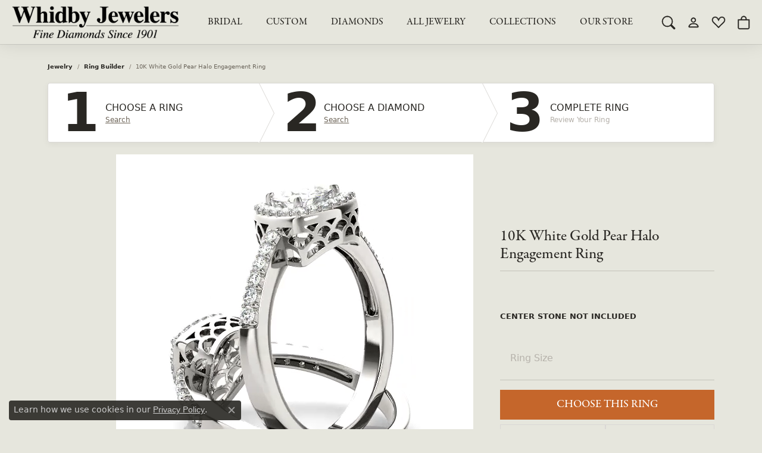

--- FILE ---
content_type: text/html; charset=UTF-8
request_url: https://www.whidbyjewelers.com/ringsettings-details/ring-builder/10k-white-gold-pear-halo-engagement-ring/13319
body_size: 21725
content:
<!DOCTYPE html>
<html lang="en">
	<head>
		<meta charset="utf-8">
		<title>10K White Gold Pear Halo Engagement Ring 83515-6-10KW | Whidby Jewelers | Madison, GA</title>	
		
		
		<link rel="preconnect" href="//v6master-asics.shopfinejewelry.com/">
		<link rel="preconnect" href="https://cdn.jewelryimages.net/">
		
		<link rel="stylesheet" href="/css/_monolith.min.css?t=2460" media="all">
				
		
		
		<link rel="stylesheet" href="//v6master-asics.shopfinejewelry.com/js/vendor/OwlCarousel2-2.3.4/dist/assets/owl.carousel.min.css?t=whidbyjewelers2460"  media="print" onload="this.media='all'">
		<link rel="stylesheet" href="//v6master-asics.shopfinejewelry.com/js/vendor/magiczoomplus-commercial/magiczoomplus/magiczoomplus.css?t=whidbyjewelers2460"  media="print" onload="this.media='all'">
		<link rel="stylesheet" href="//v6master-asics.shopfinejewelry.com/js/vendor/bootstrap4-datetimepicker-master/build/css/bootstrap-datetimepicker.min.css?t=whidbyjewelers2460"  media="print" onload="this.media='all'">
		<link rel="stylesheet" href="//v6master-asics.shopfinejewelry.com/js/src/components/phone-number-input/css/phone-number-input.min.css?t=whidbyjewelers2460"  media="print" onload="this.media='all'">
		<link rel="stylesheet" href="//v6master-asics.shopfinejewelry.com/js/vendor/jquery.realperson.package-2.0.1/jquery.realperson.css?t=whidbyjewelers2460"  media="print" onload="this.media='all'">
		<link rel="stylesheet" href="//v6master-asics.shopfinejewelry.com/fonts/diamond-shapes/diashapes-v6.min.css" media="print" onload="this.media='all';">
		<link rel="stylesheet" href="//v6master-asics.shopfinejewelry.com/fonts/ring-settings/big-ring-settings-style.min.css" media="print" onload="this.media='all';">
		<link rel="stylesheet" href="//v6master-asics.shopfinejewelry.com/css/fragments/consentManagementPlatform.min.css" media="print" onload="this.media='all';">
		<link rel="stylesheet" href="//v6master-asics.shopfinejewelry.com/css/fragments/toggleSwitch.min.css" media="print" onload="this.media='all';">
		<link rel="stylesheet" href="//v6master-asics.shopfinejewelry.com/css/fragments/address-table.min.css" media="print" onload="this.media='all';">
		<link rel="stylesheet" href="//v6master-asics.shopfinejewelry.com/css/fragments/premium-cart.min.css" media="print" onload="this.media='all';">
		<link rel="stylesheet" href="//v6master-asics.shopfinejewelry.com/fonts/icons/css/bootstrap-set2.min.css" media="print" onload="this.media='all';">
		<link rel="stylesheet" href="//v6master-asics.shopfinejewelry.com/fonts/icons/css/brands.min.css" media="print" onload="this.media='all';">
		<link rel="stylesheet" href="/css/_quick-search.min.css?t=whidbyjewelers2460"  media="print" onload="this.media='all'">
		<link rel="stylesheet" href="//v6master-asics.shopfinejewelry.com/js/build/components/login/css/login.min.css?t=whidbyjewelers2460"  media="print" onload="this.media='all'">
		<link rel="stylesheet" href="/css/_login.min.css?t=whidbyjewelers2460"  media="print" onload="this.media='all'">
		<link rel="stylesheet" href="/css/_cart.min.css?t=whidbyjewelers2460"  media="print" onload="this.media='all'">
		<link rel="stylesheet" href="/css/_wishlist.min.css?t=whidbyjewelers2460"  media="print" onload="this.media='all'">
			<link rel="stylesheet" href="//v6master-asics.shopfinejewelry.com/css/pages/ringsettings-details.min.css?t=whidbyjewelers2460" media="all">		
		
		
		
		<link rel="stylesheet" href="/css/local.css?t=2460" media="all">
		<link rel="stylesheet" href="//v6master-asics.shopfinejewelry.com/css/print.min.css?t=2460" media="print" type="text/css">
	
		<script data-load-position="inline">
			window.cmpSettings = {"useOptInConsentPolicy":false,"showConsentManagementOptions":false,"includeRolexCookieOptions":false,"includePersonalizationCookieOption":true,"forRolexHybrid":false,"rolexCMPVersion":1};
		</script>
		<script src="//v6master-asics.shopfinejewelry.com/js/globalScripts/cookieBlocker.js" data-load-position="inline"></script>
		
		<script>
			var blockedCookieScripts = [];
			var positionalScriptLoaderHopper = [];
			var positionalScriptLoader = {
				loadExternal(scriptObj){
					positionalScriptLoaderHopper.push(scriptObj);
				},
				loadInline: function(scriptTagHTML){
					positionalScriptLoaderHopper.push(scriptTagHTML);
				}
			};
		</script>		
				
		
		<!-- Global site tag (gtag.js) - Google Analytics -->
		<script>positionalScriptLoader.loadExternal({"data-load-position":"early 0","async":"","src":"https://www.googletagmanager.com/gtag/js?id=G-JLDT9HSWRF"});</script>
		<script data-load-position="inline">
			window.dataLayer = window.dataLayer || [];
			function gtag(){dataLayer.push(arguments);}
			gtag('js', new Date());

			gtag('config', 'G-JLDT9HSWRF'); 
			var useGA4=true;
		</script>

		<!-- HEAD INCLUDES START -->
		<!-- Google Tag Manager --> <script>positionalScriptLoader.loadInline("<scr" + "ipt>(function(w,d,s,l,i){w[l]=w[l]||[];w[l].push({\'gtm.start\': new Date().getTime(),event:\'gtm.js\'});var f=d.getElementsByTagName(s)[0], j=d.createElement(s),dl=l!=\'dataLayer\'?\'&l=\'+l:\'\';j.async=true;j.src= \'https://www.googletagmanager.com/gtm.js?id=\'+i+dl;f.parentNode.insertBefore(j,f); })(window,document,\'scr" + "ipt\',\'dataLayer\',\'GTM-PW9BRCG\');</scr" + "ipt>");</script> <!-- End Google Tag Manager -->

<!-- Facebook Pixel Code -->
<script>positionalScriptLoader.loadInline("<scr" + "ipt>\n\
!function(f,b,e,v,n,t,s)\n\
{if(f.fbq)return;n=f.fbq=function(){n.callMethod?\n\
n.callMethod.apply(n,arguments):n.queue.push(arguments)};\n\
if(!f._fbq)f._fbq=n;n.push=n;n.loaded=!0;n.version=\'2.0\';\n\
n.queue=[];t=b.createElement(e);t.async=!0;\n\
t.src=v;s=b.getElementsByTagName(e)[0];\n\
s.parentNode.insertBefore(t,s)}(window, document,\'scr" + "ipt\',\n\
\' https://connect.facebook.net/en_US/fbevents.js\');\n\
fbq(\'init\', \'3135310589927477\');\n\
fbq(\'track\', \'PageView\');\n\
</scr" + "ipt>");</script>
<noscript><img height="1" width="1" style="display:none"
src=" https://www.facebook.com/tr?id=3135310589927477&ev=PageView&noscript=1"
/></noscript>
<!-- End Facebook Pixel Code -->
<meta name="facebook-domain-verification" content="puu8isv0tx4uzy2jp4i8kybj7dni9f" />

<!-- Facebook Pixel Code -->
<script>positionalScriptLoader.loadInline("<scr" + "ipt>\n\
  !function(f,b,e,v,n,t,s)\n\
  {if(f.fbq)return;n=f.fbq=function(){n.callMethod?\n\
  n.callMethod.apply(n,arguments):n.queue.push(arguments)};\n\
  if(!f._fbq)f._fbq=n;n.push=n;n.loaded=!0;n.version=\'2.0\';\n\
  n.queue=[];t=b.createElement(e);t.async=!0;\n\
  t.src=v;s=b.getElementsByTagName(e)[0];\n\
  s.parentNode.insertBefore(t,s)}(window, document,\'scr" + "ipt\',\n\
  \'https://connect.facebook.net/en_US/fbevents.js\');\n\
  fbq(\'init\', \'1070120903332484\');\n\
  fbq(\'track\', \'PageView\');\n\
</scr" + "ipt>");</script>
<noscript><img height="1" width="1" style="display:none"
  src="https://www.facebook.com/tr?id=1070120903332484&ev=PageView&noscript=1"
/></noscript>
<!-- End Facebook Pixel Code -->

<meta name="facebook-domain-verification" content="nh7u5swxsrur9ymgr52s1xmh02lsk0" />

<meta name="google-site-verification" content="1rzUtpeIdBjvh0CywHmhhUcrY9kvkUoPx54VNH-98oo" />

<!-- Google tag (gtag.js) -->
<script>positionalScriptLoader.loadExternal({"async":"","src":"https://www.googletagmanager.com/gtag/js?id=AW-11200605433","data-load-position":"late"});</script>
<script>positionalScriptLoader.loadInline("<scr" + "ipt>\n\
  window.dataLayer = window.dataLayer || [];\n\
  function gtag(){dataLayer.push(arguments);}\n\
  gtag(\'js\', new Date());\n\
\n\
  gtag(\'config\', \'AW-11200605433\');\n\
</scr" + "ipt>");</script><script>positionalScriptLoader.loadInline("<scr" + "ipt>window.userCurrency = \"USD\";</scr" + "ipt>");</script>
		<!-- HEAD INCLUDES END -->

		<link rel="canonical" href="https://www.whidbyjewelers.comhttps://www.whidbyjewelers.com/jewelry-details/ring-builder/10k-white-gold-pear-halo-engagement-ring/13319">
					
		<script>positionalScriptLoader.loadInline("<scr" + "ipt data-load-position=\"early 0\">window.pageInfo={\"itemID\":\"13319\",\"baseSKU\":\"00020-83515\",\"baseSKURaw\":\"83515\",\"jsonData\":{\"masterSKU\":\"83515-6\"},\"styleNo\":\"83515-6-10KW\",\"scrambledStlyeNo\":\"\",\"itemTitle\":\"10K White Gold Pear Halo Engagement Ring\",\"categoryUrl\":\"ring-builder\",\"collectionID\":\"85\",\"edgeVendID\":\"\",\"erdLegacyUrl\":true,\"variationStyle\":\"\",\"imageBaseURL\":\"\",\"image1\":\"\\/\\/s3.amazonaws.com\\/jewelry-static-files\\/static\\/engagement-ring-designer\\/example-360video-thumb.jpg\",\"image2\":\"\\/\\/cdn.jewelryimages.net\\/galleries\\/overnight\\/Engagement-Rings\\/83515-E.jpg?v=2\",\"image3\":\"\\/\\/cdn.jewelryimages.net\\/galleries\\/overnight\\/Engagement-Rings\\/83515-E.side.jpg?v=2\",\"image4\":\"\",\"image5\":\"\",\"image6\":\"\",\"variationColNames\":\"[]\",\"ringSizeHasJSON\":false,\"ringSizeJSON\":\"3,3.25,3.5,3.75,4,4.25,4.5,4.75,5,5.25,5.5,5.75,6,6.25,6.5,6.75,7,7.25,7.5,7.75,8,8.25,8.5,8.75,9,9.25,9.5,9.75,10,10.25,10.5,10.75,11,11.25,11.5,11.75,12,12.25,12.5,12.75,13,13.25,13.5,13.75,14,14.25,14.5,14.75,15,15.25,15.5,15.75,16,16.25,16.5,16.75,17,17.25,17.5,17.75,18\",\"session\":\"4d03525d5139f5a8c9a7d74f34bf4ee6\",\"customerID\":\"\",\"referer\":\"\",\"hideDecimals\":\"0\",\"hideAllPrices\":\"0\",\"hidePriceMessage\":\"Call for Price\",\"calculateLiveSettingPrice\":true,\"metalType\":\"10KW\",\"diamondQuality\":\"SI1-SI2,%20G-H\",\"priceAdj\":1,\"forexMultiplier\":1,\"similarItems\":{\"success\":true,\"retArr\":[{\"imageSource\":\"\\/\\/cdn.jewelryimages.net\\/galleries\\/overnight\\/Engagement-Rings\\/50315-E.jpg?v=2\",\"itemUrl\":\"\\/ringsettings-details\\/ring-builder\\/10k-white-gold-halo-engagement-ring\\/7163\",\"itemTitle\":\"10K White Gold Halo Engagement Ring\",\"retail\":\"2331.09\",\"salePrice\":\"0.00\"},{\"imageSource\":\"\\/\\/cdn.jewelryimages.net\\/galleries\\/overnight\\/Engagement-Rings\\/50558-E.jpg?v=2\",\"itemUrl\":\"\\/ringsettings-details\\/ring-builder\\/10k-white-gold-round-halo-engagement-ring\\/8017\",\"itemTitle\":\"10K White Gold Round Halo Engagement Ring\",\"retail\":\"2234.10\",\"salePrice\":\"0.00\"},{\"imageSource\":\"\\/\\/cdn.jewelryimages.net\\/galleries\\/overnight\\/Engagement-Rings\\/50565-E.jpg?v=2\",\"itemUrl\":\"\\/ringsettings-details\\/ring-builder\\/10k-white-gold-halo-engagement-ring\\/8073\",\"itemTitle\":\"10K White Gold Halo Engagement Ring\",\"retail\":\"2178.99\",\"salePrice\":\"0.00\"},{\"imageSource\":\"\\/\\/cdn.jewelryimages.net\\/galleries\\/overnight\\/Engagement-Rings\\/50576-E.jpg?v=2\",\"itemUrl\":\"\\/ringsettings-details\\/ring-builder\\/10k-white-gold-round-halo-engagement-ring\\/8325\",\"itemTitle\":\"10K White Gold Round Halo Engagement Ring\",\"retail\":\"2660.52\",\"salePrice\":\"0.00\"},{\"imageSource\":\"\\/\\/cdn.jewelryimages.net\\/galleries\\/overnight\\/Engagement-Rings\\/50579-E.jpg?v=2\",\"itemUrl\":\"\\/ringsettings-details\\/ring-builder\\/10k-white-gold-round-halo-engagement-ring\\/8423\",\"itemTitle\":\"10K White Gold Round Halo Engagement Ring\",\"retail\":\"3391.14\",\"salePrice\":\"0.00\"},{\"imageSource\":\"\\/\\/cdn.jewelryimages.net\\/galleries\\/overnight\\/Engagement-Rings\\/50924-E.jpg?v=2\",\"itemUrl\":\"\\/ringsettings-details\\/ring-builder\\/10k-white-gold-round-halo-engagement-ring\\/11309\",\"itemTitle\":\"10K White Gold Round Halo Engagement Ring\",\"retail\":\"1075.83\",\"salePrice\":\"0.00\"},{\"imageSource\":\"\\/\\/cdn.jewelryimages.net\\/galleries\\/overnight\\/Engagement-Rings\\/83515-E.jpg?v=2\",\"itemUrl\":\"\\/ringsettings-details\\/ring-builder\\/10k-white-gold-pear-halo-engagement-ring\\/13305\",\"itemTitle\":\"10K White Gold Pear Halo Engagement Ring\",\"retail\":\"1490.52\",\"salePrice\":\"0.00\"},{\"imageSource\":\"\\/\\/cdn.jewelryimages.net\\/galleries\\/overnight\\/Engagement-Rings\\/83524-E.jpg?v=2\",\"itemUrl\":\"\\/ringsettings-details\\/ring-builder\\/10k-white-gold-round-halo-engagement-ring\\/13347\",\"itemTitle\":\"10K White Gold Round Halo Engagement Ring\",\"retail\":\"2367.03\",\"salePrice\":\"0.00\"},{\"imageSource\":\"\\/\\/cdn.jewelryimages.net\\/galleries\\/overnight\\/Engagement-Rings\\/84053-E.jpg?v=2\",\"itemUrl\":\"\\/ringsettings-details\\/ring-builder\\/10k-white-gold-round-halo-engagement-ring\\/13823\",\"itemTitle\":\"10K White Gold Round Halo Engagement Ring\",\"retail\":\"1727.64\",\"salePrice\":\"0.00\"},{\"imageSource\":\"\\/\\/cdn.jewelryimages.net\\/galleries\\/overnight\\/Engagement-Rings\\/84519-E.jpg?v=2\",\"itemUrl\":\"\\/ringsettings-details\\/ring-builder\\/10k-white-gold-antique-engagement-ring\\/14299\",\"itemTitle\":\"10K White Gold Antique Engagement Ring\",\"retail\":\"1438.44\",\"salePrice\":\"0.00\"},{\"imageSource\":null,\"itemUrl\":null,\"itemTitle\":null,\"retail\":null,\"salePrice\":null}],\"date\":1717170484000},\"enableCustomerWishlist\":\"1\",\"enableGuestWishlist\":\"1\",\"customer\":{\"loggedIn\":false,\"hasGuestWishlist\":false,\"firstName\":\"\",\"lastName\":\"\",\"email\":\"\",\"phone\":\"\"},\"lowCt\":\"0.25\",\"highCt\":\"3.00\",\"shapeRange\":\"pear\",\"showChatButtonJewelryDetails\":\"0\",\"financingPageVisibility\":\"1\",\"storename\":\"Whidby Jewelers\",\"storeaddress\":\"<br>Whidby Jewelers<br>177 West Jefferson Street<br>Madison, GA 30650<br>\",\"availableLocationInputHTML\":\"<input type=\\\"hidden\\\" value=\\\"1\\\" name=\\\"location\\\" class=\\\"appt-location\\\">\",\"locationDayTime\":{\"1\":{\"locationName\":\"Whidby Jewelers\",\"daysOfWeekDisabled\":[0,1],\"timeOfDay\":{\"2\":{\"open\":\"10:00:00\",\"close\":\"17:00:00\"},\"3\":{\"open\":\"10:00:00\",\"close\":\"17:00:00\"},\"4\":{\"open\":\"10:00:00\",\"close\":\"17:00:00\"},\"5\":{\"open\":\"10:00:00\",\"close\":\"17:00:00\"},\"6\":{\"open\":\"10:00:00\",\"close\":\"13:30:00\"}},\"closedHolidayDates\":[],\"adjustedHolidayHours\":[]}},\"locationsFieldInquiries\":\"1\"};</scr" + "ipt>");</script>			
		
<script>positionalScriptLoader.loadInline("<scr" + "ipt>\n\
	window.enableEcommerce = \"1\";\n\
</scr" + "ipt>");</script>

		
<script>positionalScriptLoader.loadInline("<scr" + "ipt>\n\
	window.fbAppId = \"174100089333117\";\n\
</scr" + "ipt>");</script>

		
	<script>positionalScriptLoader.loadInline("<scr" + "ipt>\n\
		window.googleAppId = \"522739862603-9cnc28esu2ntos9aevhluql3ikdjgqpo.apps.googleusercontent.com\";\n\
	</scr" + "ipt>");</script>

		
		<meta name="description" content="Shop Overnight Ring Builder like this 83515-6-10KW 10K White Gold Pear Halo Engagement Ring at Whidby Jewelers in Madison GA">
		<meta name="referrer" content="strict-origin-when-cross-origin">
		<meta name="keywords" content="">
		<meta name="viewport" content="width=device-width, initial-scale=1">
		<!-- Open Graph Meta -->
		<meta property="og:title" content="10K White Gold Pear Halo Engagement Ring">
		<meta property="og:description" content="This 10K white gold pear halo engagement ring can accommodate a pear diamond shape between 0.25 and 3.00 carats. Includes 30 diamonds weighing 0.23 carats total. Available in 10K, 14K, and 18K white, yellow, or rose gold, and platinum. Center diamond not included. Matching wedding band sold separately.">
		<meta property="og:image" content="https://cdn.jewelryimages.net/galleries/overnight/Engagement-Rings/83515-E.jpg?v=2">
		<meta property="product:availability" content="Ships in 7-10 Business Days">
		<meta property="product:price:amount" content="1580.37">
		<meta property="product:price:currency" content="USD">
		<meta property="product:retailer_item_id" content="13319">
		<!-- End Graph Meta -->

		
	</head>
	<body id="ringsettings-details" class=" icofont-bootstrap-set2" data-theme="premium">		
		<!-- START BODY INCLUDE -->
		<!-- Google Tag Manager (noscript) --> <noscript><iframe src="https://www.googletagmanager.com/ns.html?id=GTM-PW9BRCG" height="0" width="0" style="display:none;visibility:hidden"></iframe></noscript> <!-- End Google Tag Manager (noscript) -->

<!-- Google Code for Remarketing Tag -->
<!--------------------------------------------------
Remarketing tags may not be associated with personally identifiable information or placed on pages related to sensitive categories. See more information and instructions on how to setup the tag on: http://google.com/ads/remarketingsetup
--------------------------------------------------->
<script>positionalScriptLoader.loadInline("<scr" + "ipt type=\"text/javascr" + "ipt\">\n\
/* <![CDATA[ */\n\
var google_conversion_id = 861357881;\n\
var google_custom_params = window.google_tag_params;\n\
var google_remarketing_only = true;\n\
/* ]]> */\n\
</scr" + "ipt>");</script>
<script>positionalScriptLoader.loadExternal({"type":"text/javascript","src":"//www.googleadservices.com/pagead/conversion.js","data-load-position":"late"});</script>
<noscript>
<div style="display:inline;">
<img height="1" width="1" style="border-style:none;" alt="" src="//googleads.g.doubleclick.net/pagead/viewthroughconversion/861357881/?guid=ON&script=0"/>
</div>
</noscript>

<script>positionalScriptLoader.loadInline("<scr" + "ipt type=\"text/javascr" + "ipt\">\n\
/* <![CDATA[ */\n\
var google_conversion_id = 844397908;\n\
var google_custom_params = window.google_tag_params;\n\
var google_remarketing_only = true;\n\
/* ]]> */\n\
</scr" + "ipt>");</script>
<script>positionalScriptLoader.loadExternal({"type":"text/javascript","src":"//www.googleadservices.com/pagead/conversion.js","data-load-position":"late"});</script>
<noscript>
<div style="display:inline;">
<img height="1" width="1" style="border-style:none;" alt="" src="//googleads.g.doubleclick.net/pagead/viewthroughconversion/844397908/?guid=ON&script=0"/>
</div>
</noscript>

<script>positionalScriptLoader.loadInline("<scr" + "ipt type=\"text/javascr" + "ipt\">\n\
    adroll_adv_id = \"ECTTQJATHNEGBG2JOPAPQF\";\n\
    adroll_pix_id = \"N7EY2TM2ARBKJBCN7566XQ\";\n\
\n\
    (function () {\n\
        var _onload = function(){\n\
            if (document.readyState && !/loaded|complete/.test(document.readyState)){setTimeout(_onload, 10);return}\n\
            if (!window.__adroll_loaded){__adroll_loaded=true;setTimeout(_onload, 50);return}\n\
            var scr = document.createElement(\"scr" + "ipt\");\n\
            var host = ((\"https:\" == document.location.protocol) ? \"https://s.adroll.com\" : \"http://a.adroll.com\");\n\
            scr.setAttribute(\'async\', \'true\');\n\
            scr.type = \"text/javascr" + "ipt\";\n\
            scr.src = host + \"/j/roundtrip.js\";\n\
            ((document.getElementsByTagName(\'head\') || [null])[0] ||\n\
                document.getElementsByTagName(\'scr" + "ipt\')[0].parentNode).appendChild(scr);\n\
        };\n\
        if (window.addEventListener) {window.addEventListener(\'load\', _onload, false);}\n\
        else {window.attachEvent(\'onload\', _onload)}\n\
    }());\n\
</scr" + "ipt>");</script>

<script>positionalScriptLoader.loadExternal({"defer":"","src":"https://connect.podium.com/widget.js#ORG_TOKEN=3dcaef2d-1e41-4fdc-95e8-7a2f24d02b02","id":"podium-widget","data-organization-api-token":"3dcaef2d-1e41-4fdc-95e8-7a2f24d02b02","data-load-position":"late"});</script>
		<!-- END BODY INCLUDE -->
		
		<!-- No podium chat active -->
		
		<div id="page-wrap">
		<a class="skippy sr-only sr-only-focusable" href="#website-navigation"><span class="skippy-text">Skip to primary navigation</span></a><a class="skippy sr-only sr-only-focusable" href="#main-sections"><span class="skippy-text">Skip to main content</span></a><a class="skippy sr-only sr-only-focusable" href="#footer"><span class="skippy-text">Skip to footer</span></a>


<header  role="banner">
	<div class="container-fluid main-content">
		<div class="row">
			<div class="col d-flex  align-items-center justify-content-between">
				
				
		<a href="/" id="logo">
			<img src="https://cdn.jewelryimages.net/static/domains/whidbyjewelersv6/images/store-pics/logo.png?width=700" width="700" height="136" alt="Whidby Jewelers logo" class="mx-auto" loading="eager" decoding="sync" fetchpriority="high">
		</a>
				<nav class="navbar navbar-expand-lg right" id="website-navigation" aria-label="Primary" tabindex="-1">
					<div class="collapse navbar-collapse" id="main-navigation">
						<div class='container-fluid inner-nav  px-0'>
							<div class="mobile-container">
								
								<div class="mobile-top">
									<div class="mobile-top-search d-flex d-lg-none py-2">
										<div class="mobile-top-search-inner quick-search d-flex align-items-center justify-content-center w-100 px-2">
											<form action="/jewelry" method="GET">
												<div class="input-group w-100">
													<input type="text" class="form-control" name="kw" placeholder="Search for..." aria-label="Search for..." autocomplete="off">
													<span class="input-group-btn">
														<button class="btn btn-default" type="submit" aria-label="Submit search">
															<i class="icon-search" role="presentation"></i>
														</button>
													</span>
												</div>
											</form>
										</div>
									</div>
									<div class="mobile-top-nav-links d-block d-lg-flex justify-content-center" data-menu-style="default">
										<!-- Nav generated 20251129153802 -->
<ul class="navbar-nav justify-content-around align-items-center " id="menubar-left" noselect><li class="dropdown has-a-plus dropdown-wide nav-item "><div class="nav-link-and-plus-wrap d-flex justify-content-between align-items-center w-100"><a href="/pages/shop-engagement" data-url="/pages/shop-engagement" class="nav-link "  data-bs-toggle="dropdown" aria-haspopup="menu" aria-expanded="false" id="menu-item-plus-megamenu-1">BRIDAL</a><button type="button" class="dropdown-plus d-flex d-lg-none" aria-haspopup="menu" aria-expanded="false" id="menu-item-plus-megamenu-1"><i class="icon-plus" aria-hidden="true"></i></button></div><div class="dropdown-menu dropdown-menu-wide menu-megamenu dropdown-menu-left" aria-labelledby="menu-item-megamenu-1">
			<div class="container">
				<div class="row"><div class="col-12 col-lg-auto"><div class="dropdown dropdown-submenu"><div class="nav-link-and-plus-wrap d-flex justify-content-between align-items-center w-100"><a href="/jewelry/engagement-rings-and-sets" class="dropdown-item dropdown-item-parent  parent-has-kids"     id="submenu-item-megamenu-1-1">Engagement & Wedding Rings</a><button type="button" class="dropdown-plus d-flex d-lg-none" aria-haspopup="menu" aria-expanded="false" data-children-count="5" id="submenu-item-plus-megamenu-1-1" ><i class="icon-plus" aria-hidden="true"></i></button></div><div class="dropdown-menu dropdown-menu-left dropdown-menu-children" aria-labelledby="submenu-item-megamenu-1-1"><a class="dropdown-item" href="/jewelry/engagement-rings-and-sets" >View All</a><a class="dropdown-item" href="/pages/gabriel--co-bridal#/bridal/engagement-rings" >Gabriel & Co. (Special Order)</a><a class="dropdown-item" href="/jewelry/engagement-rings-and-sets/natural-diamond-engagement-rings-and-sets" >Natural Diamond Rings & Sets</a><a class="dropdown-item" href="/jewelry/engagement-rings-and-sets/lab-grown-diamond-engagement-rings-and-sets" >Lab Grown Diamond Rings & Sets</a><a class="dropdown-item" href="/jewelry/engagement-rings-and-sets/semi-mounts-wraps-ring-guards" >Semi-Mounts, Wraps & Guards</a></div></div></div><div class="col-12 col-lg-auto"><div class="dropdown dropdown-submenu"><div class="nav-link-and-plus-wrap d-flex justify-content-between align-items-center w-100"><a href="/jewelry/womens-wedding-bands" class="dropdown-item dropdown-item-parent  parent-has-kids"     id="submenu-item-megamenu-1-2">Women's Wedding Bands</a><button type="button" class="dropdown-plus d-flex d-lg-none" aria-haspopup="menu" aria-expanded="false" data-children-count="4" id="submenu-item-plus-megamenu-1-2" ><i class="icon-plus" aria-hidden="true"></i></button></div><div class="dropdown-menu dropdown-menu-left dropdown-menu-children" aria-labelledby="submenu-item-megamenu-1-2"><a class="dropdown-item" href="/jewelry/womens-wedding-bands" >View All</a><a class="dropdown-item" href="/jewelry/womens-wedding-bands/womens-diamond-wedding-bands" >Diamond</a><a class="dropdown-item" href="/jewelry/womens-wedding-bands/womens-gold-wedding-bands" >Gold</a><a class="dropdown-item" href="/pages/gabriel--co-bridal#/wedding-rings" >Gabriel & Co. (Special Order)</a></div></div></div><div class="col-12 col-lg-auto"><div class="dropdown dropdown-submenu"><div class="nav-link-and-plus-wrap d-flex justify-content-between align-items-center w-100"><a href="/jewelry/mens-wedding-bands" class="dropdown-item dropdown-item-parent  parent-has-kids"     id="submenu-item-megamenu-1-3">Men's Wedding Bands</a><button type="button" class="dropdown-plus d-flex d-lg-none" aria-haspopup="menu" aria-expanded="false" data-children-count="4" id="submenu-item-plus-megamenu-1-3" ><i class="icon-plus" aria-hidden="true"></i></button></div><div class="dropdown-menu dropdown-menu-left dropdown-menu-children" aria-labelledby="submenu-item-megamenu-1-3"><a class="dropdown-item" href="/jewelry/mens-wedding-bands" >View All</a><a class="dropdown-item" href="/jewelry/mens-wedding-bands/mens-gold-wedding-bands" >Gold</a><a class="dropdown-item" href="/jewelry/mens-wedding-bands/mens-tungsten-wedding-bands" >Tungsten</a><a class="dropdown-item" href="/jewelry/mens-wedding-bands/mens-diamond-wedding-bands" >Diamond</a></div></div></div><div class="col-12 col-lg-auto">
		<a href="/pages/custom-jewelry" class="my-10 dropdown-item dropdown-item-image">
            <img class="d-none d-lg-block" src="https://cdn.jewelryimages.net/static/domains/whidbyjewelersv6/images/store-pics/whidby_megamenus_bridal.png" alt="Create Something Custom" loading="lazy" decoding="auto" fetchpriority="low">
            <div class="text-center small pt-1">Create Something Custom</div>
        </a></div></div><!-- .row -->
			</div><!-- .container -->
		</div><!-- .dropdown-menu --></li><li class="dropdown has-a-plus dropdown-wide nav-item "><div class="nav-link-and-plus-wrap d-flex justify-content-between align-items-center w-100"><a href="/pages/custom-jewelry" data-url="/pages/custom-jewelry" class="nav-link "  data-bs-toggle="dropdown" aria-haspopup="menu" aria-expanded="false" id="menu-item-plus-megamenu-2">Custom</a><button type="button" class="dropdown-plus d-flex d-lg-none" aria-haspopup="menu" aria-expanded="false" id="menu-item-plus-megamenu-2"><i class="icon-plus" aria-hidden="true"></i></button></div><div class="dropdown-menu dropdown-menu-wide menu-megamenu dropdown-menu-left" aria-labelledby="menu-item-megamenu-2">
			<div class="container">
				<div class="row"><div class="col-12 col-lg-auto"></div><div class="col-12 col-lg-auto">
		<div class="my-10 dropdown-item dropdown-item-image">
            <img class="d-none d-lg-block" src="https://cdn.jewelryimages.net/static/domains/whidbyjewelersv6/images/store-pics/whidby_megamenus_design.png" alt="" loading="lazy" decoding="auto" fetchpriority="low">
            <div class="text-center small pt-1"></div>
        </div><div class=""><div class="nav-link-and-plus-wrap d-flex justify-content-between align-items-center w-100"><a href="/pages/custom-jewelry" class="dropdown-item dropdown-item-parent  "     id="submenu-item-megamenu-2-2">Start with a Design</a></div></div></div><div class="col-12 col-lg-auto">
		<div class="my-10 dropdown-item dropdown-item-image">
            <img class="d-none d-lg-block" src="https://cdn.jewelryimages.net/static/domains/whidbyjewelersv6/images/store-pics/whidby_megamenus_start-in-store.png" alt="" loading="lazy" decoding="auto" fetchpriority="low">
            <div class="text-center small pt-1"></div>
        </div><div class=""><div class="nav-link-and-plus-wrap d-flex justify-content-between align-items-center w-100"><a href="/make-an-appointment" class="dropdown-item dropdown-item-parent  "     id="submenu-item-megamenu-2-4">Start Your Project In-Store</a></div></div></div><div class="col-12 col-lg-auto"></div></div><!-- .row -->
			</div><!-- .container -->
		</div><!-- .dropdown-menu --></li><li class="dropdown has-a-plus dropdown-wide nav-item "><div class="nav-link-and-plus-wrap d-flex justify-content-between align-items-center w-100"><a href="/pages/shop-diamond-fashion-jewelry" data-url="/pages/shop-diamond-fashion-jewelry" class="nav-link "  id="menu-item-megamenu-diamonds-3">Diamonds</a><button type="button" class="dropdown-plus d-flex d-lg-none" aria-haspopup="menu" aria-expanded="false" id="menu-item-plus-megamenu-diamonds-3"><i class="icon-plus" aria-hidden="true"></i></button></div><div class="dropdown-menu dropdown-menu-wide menu-megamenu-diamonds dropdown-menu-left" aria-labelledby="menu-item-megamenu-diamonds-3">
			<div class="container">
				<div class="row">
			<div class="col-12 col-lg-6">
				<span class="dropdown-item-parent parent-has-kids hide">Search Diamonds</span>
				<div class="row diamonds pt-lg-2">
					<div class="col-12 col-lg-6 d-flex d-lg-block">
						<a class="dropdown-item w-20 w-lg-100" href="/diamonds?diamondshape=round"><i class="dia-round"></i><span>Round</span></a>
						<a class="dropdown-item w-20 w-lg-100" href="/diamonds?diamondshape=princess"><i class="dia-princess"></i><span>Princess</span></a>
						<a class="dropdown-item w-20 w-lg-100" href="/diamonds?diamondshape=emerald"><i class="dia-emerald"></i><span>Emerald</span></a>
						<a class="dropdown-item w-20 w-lg-100" href="/diamonds?diamondshape=asscher"><i class="dia-asscher"></i><span>Asscher</span></a>
						<a class="dropdown-item w-20 w-lg-100" href="/diamonds?diamondshape=radiant"><i class="dia-radiant"></i><span>Radiant</span></a>
					</div>
					<div class="col-12 col-lg-6 d-flex d-lg-block">	
						<a class="dropdown-item w-20 w-lg-100" href="/diamonds?diamondshape=cushion"><i class="dia-cushion"></i><span>Cushion</span></a>
						<a class="dropdown-item w-20 w-lg-100" href="/diamonds?diamondshape=oval"><i class="dia-oval"></i><span>Oval</span></a>
						<a class="dropdown-item w-20 w-lg-100" href="/diamonds?diamondshape=pear"><i class="dia-pear"></i><span>Pear</span></a>
						<a class="dropdown-item w-20 w-lg-100" href="/diamonds?diamondshape=marquise"><i class="dia-marquise"></i><span>Marquise</span></a>
						<a class="dropdown-item w-20 w-lg-100" href="/diamonds?diamondshape=heart"><i class="dia-heart"></i><span>Heart</span></a>
					</div>									
				</div>								
			</div><div class="col-12 col-lg-auto"><div class="dropdown dropdown-submenu"><div class="nav-link-and-plus-wrap d-flex justify-content-between align-items-center w-100"><a href="javascript:void(0)" class="dropdown-item dropdown-item-parent  parent-has-kids"     id="submenu-item-megamenu-diamonds-3-1">Natural Diamond Jewelry</a><button type="button" class="dropdown-plus d-flex d-lg-none" aria-haspopup="menu" aria-expanded="false" data-children-count="5" id="submenu-item-plus-megamenu-diamonds-3-1" ><i class="icon-plus" aria-hidden="true"></i></button></div><div class="dropdown-menu dropdown-menu-left dropdown-menu-children" aria-labelledby="submenu-item-megamenu-diamonds-3-1"><a class="dropdown-item" href="/jewelry/diamond-jewelry/diamond-fashion-rings" >Rings & Bands</a><a class="dropdown-item" href="/jewelry/diamond-jewelry/diamond-stud-earrings" >Studs</a><a class="dropdown-item" href="/jewelry/diamond-jewelry/diamond-earrings" >Earrings</a><a class="dropdown-item" href="/jewelry/diamond-jewelry/diamond-pendants-and-necklaces" >Pendants & Necklaces</a><a class="dropdown-item" href="/jewelry/diamond-jewelry/diamond-bracelets" >Bracelets</a></div></div></div><div class="col-12 col-lg-auto"><div class="dropdown dropdown-submenu"><div class="nav-link-and-plus-wrap d-flex justify-content-between align-items-center w-100"><a href="/jewelry/lab-grown-diamond-fashion-jewelry" class="dropdown-item dropdown-item-parent  parent-has-kids"     id="submenu-item-megamenu-diamonds-3-2">Lab Grown Diamond Jewelry</a><button type="button" class="dropdown-plus d-flex d-lg-none" aria-haspopup="menu" aria-expanded="false" data-children-count="3" id="submenu-item-plus-megamenu-diamonds-3-2" ><i class="icon-plus" aria-hidden="true"></i></button></div><div class="dropdown-menu dropdown-menu-left dropdown-menu-children" aria-labelledby="submenu-item-megamenu-diamonds-3-2"><a class="dropdown-item" href="/jewelry/engagement-rings-and-sets/lab-grown-diamond-engagement-rings-and-sets" >Engagement Rings & Sets</a><a class="dropdown-item" href="/jewelry/lab-grown-diamond-fashion-jewelry/lab-grown-diamond-stud-earrings" >Studs</a><a class="dropdown-item" href="/jewelry/lab-grown-diamond-fashion-jewelry/lab-grown-diamond-pendants-and-necklaces" >Pendants & Necklaces</a></div></div><div class="dropdown dropdown-submenu"><div class="nav-link-and-plus-wrap d-flex justify-content-between align-items-center w-100"><a href="/education" class="dropdown-item dropdown-item-parent  parent-has-kids"     id="submenu-item-megamenu-diamonds-3-3">Diamond Education</a><button type="button" class="dropdown-plus d-flex d-lg-none" aria-haspopup="menu" aria-expanded="false" data-children-count="2" id="submenu-item-plus-megamenu-diamonds-3-3" ><i class="icon-plus" aria-hidden="true"></i></button></div><div class="dropdown-menu dropdown-menu-left dropdown-menu-children" aria-labelledby="submenu-item-megamenu-diamonds-3-3"><a class="dropdown-item" href="/education-diamonds" >The 4Cs of Diamonds</a><a class="dropdown-item" href="/education-diamond-care" >Caring for Diamond Jewelry</a></div></div></div></div><!-- .row -->
			</div><!-- .container -->
		</div><!-- .dropdown-menu --></li><li class="dropdown has-a-plus dropdown-wide nav-item "><div class="nav-link-and-plus-wrap d-flex justify-content-between align-items-center w-100"><a href="javascript:void(0)" data-url="javascript:void(0)" class="nav-link "  data-bs-toggle="dropdown" aria-haspopup="menu" aria-expanded="false" id="menu-item-plus-megamenu-4">All Jewelry</a><button type="button" class="dropdown-plus d-flex d-lg-none" aria-haspopup="menu" aria-expanded="false" id="menu-item-plus-megamenu-4"><i class="icon-plus" aria-hidden="true"></i></button></div><div class="dropdown-menu dropdown-menu-wide menu-megamenu dropdown-menu-right" aria-labelledby="menu-item-megamenu-4">
			<div class="container">
				<div class="row"><div class="col-12 col-lg-auto"><div class="dropdown dropdown-submenu"><div class="nav-link-and-plus-wrap d-flex justify-content-between align-items-center w-100"><a href="/pages/shop-diamond-fashion-jewelry" class="dropdown-item dropdown-item-parent  parent-has-kids"     id="submenu-item-megamenu-4-1">Diamonds</a><button type="button" class="dropdown-plus d-flex d-lg-none" aria-haspopup="menu" aria-expanded="false" data-children-count="5" id="submenu-item-plus-megamenu-4-1" ><i class="icon-plus" aria-hidden="true"></i></button></div><div class="dropdown-menu dropdown-menu-right dropdown-menu-children" aria-labelledby="submenu-item-megamenu-4-1"><a class="dropdown-item" href="/jewelry/diamond-jewelry/diamond-fashion-rings" >Rings & Bands</a><a class="dropdown-item" href="/jewelry/diamond-jewelry/diamond-stud-earrings" >Studs</a><a class="dropdown-item" href="/jewelry/diamond-jewelry/diamond-earrings" >Earrings</a><a class="dropdown-item" href="/jewelry/diamond-jewelry/diamond-pendants-and-necklaces" >Pendants & Necklaces</a><a class="dropdown-item" href="/jewelry/diamond-jewelry/diamond-bracelets" >Bracelets</a></div></div><div class="dropdown dropdown-submenu"><div class="nav-link-and-plus-wrap d-flex justify-content-between align-items-center w-100"><a href="/jewelry/colored-stone-jewelry" class="dropdown-item dropdown-item-parent  parent-has-kids"     id="submenu-item-megamenu-4-2">Colored Stones</a><button type="button" class="dropdown-plus d-flex d-lg-none" aria-haspopup="menu" aria-expanded="false" data-children-count="4" id="submenu-item-plus-megamenu-4-2" ><i class="icon-plus" aria-hidden="true"></i></button></div><div class="dropdown-menu dropdown-menu-right dropdown-menu-children" aria-labelledby="submenu-item-megamenu-4-2"><a class="dropdown-item" href="/jewelry/colored-stone-jewelry/colored-stone-rings" >Rings</a><a class="dropdown-item" href="/jewelry/colored-stone-jewelry/colored-stone-earrings" >Earrings</a><a class="dropdown-item" href="/jewelry/colored-stone-jewelry/colored-stone-pendants-and-necklaces" >Pendants & Necklaces</a><a class="dropdown-item" href="/jewelry/colored-stone-jewelry/colored-stone-bracelets" >Bracelets</a></div></div></div><div class="col-12 col-lg-auto"><div class="dropdown dropdown-submenu"><div class="nav-link-and-plus-wrap d-flex justify-content-between align-items-center w-100"><a href="/pages/shop-silver-fashion-jewelry" class="dropdown-item dropdown-item-parent  parent-has-kids"     id="submenu-item-megamenu-4-3">Silver</a><button type="button" class="dropdown-plus d-flex d-lg-none" aria-haspopup="menu" aria-expanded="false" data-children-count="4" id="submenu-item-plus-megamenu-4-3" ><i class="icon-plus" aria-hidden="true"></i></button></div><div class="dropdown-menu dropdown-menu-right dropdown-menu-children" aria-labelledby="submenu-item-megamenu-4-3"><a class="dropdown-item" href="/jewelry/silver-and-alternative-metal-jewelry/silver-rings" >Rings</a><a class="dropdown-item" href="/jewelry/silver-and-alternative-metal-jewelry/silver-earrings" >Earrings</a><a class="dropdown-item" href="/jewelry/silver-and-alternative-metal-jewelry/silver-pendants-and-necklaces" >Pendants & Necklaces</a><a class="dropdown-item" href="/jewelry/silver-and-alternative-metal-jewelry/silver-bracelets" >Bracelets</a></div></div><div class="dropdown dropdown-submenu"><div class="nav-link-and-plus-wrap d-flex justify-content-between align-items-center w-100"><a href="/pages/shop-engagement" class="dropdown-item dropdown-item-parent  parent-has-kids"     id="submenu-item-megamenu-4-4">Bridal</a><button type="button" class="dropdown-plus d-flex d-lg-none" aria-haspopup="menu" aria-expanded="false" data-children-count="3" id="submenu-item-plus-megamenu-4-4" ><i class="icon-plus" aria-hidden="true"></i></button></div><div class="dropdown-menu dropdown-menu-right dropdown-menu-children" aria-labelledby="submenu-item-megamenu-4-4"><a class="dropdown-item" href="/jewelry/engagement-rings-and-sets" >Engagement & Wedding Rings</a><a class="dropdown-item" href="/jewelry/womens-wedding-bands" >Women's Bands</a><a class="dropdown-item" href="/jewelry/mens-wedding-bands" >Men's Bands</a></div></div></div><div class="col-12 col-lg-auto"><div class="dropdown dropdown-submenu"><div class="nav-link-and-plus-wrap d-flex justify-content-between align-items-center w-100"><a href="/pages/shop-gold-fashion-jewelry" class="dropdown-item dropdown-item-parent  parent-has-kids"     id="submenu-item-megamenu-4-5">Gold</a><button type="button" class="dropdown-plus d-flex d-lg-none" aria-haspopup="menu" aria-expanded="false" data-children-count="4" id="submenu-item-plus-megamenu-4-5" ><i class="icon-plus" aria-hidden="true"></i></button></div><div class="dropdown-menu dropdown-menu-right dropdown-menu-children" aria-labelledby="submenu-item-megamenu-4-5"><a class="dropdown-item" href="/jewelry/gold-jewelry/gold-fashion-rings" >Rings</a><a class="dropdown-item" href="/jewelry/gold-jewelry/gold-earrings" >Earrings</a><a class="dropdown-item" href="/jewelry/gold-jewelry/gold-pendants-and-necklaces" >Pendants & Necklaces</a><a class="dropdown-item" href="/jewelry/gold-jewelry/gold-bracelets" >Bracelets</a></div></div><div class="dropdown dropdown-submenu"><div class="nav-link-and-plus-wrap d-flex justify-content-between align-items-center w-100"><a href="/jewelry/pearl-jewelry" class="dropdown-item dropdown-item-parent  parent-has-kids"     id="submenu-item-megamenu-4-6">Pearls</a><button type="button" class="dropdown-plus d-flex d-lg-none" aria-haspopup="menu" aria-expanded="false" data-children-count="4" id="submenu-item-plus-megamenu-4-6" ><i class="icon-plus" aria-hidden="true"></i></button></div><div class="dropdown-menu dropdown-menu-right dropdown-menu-children" aria-labelledby="submenu-item-megamenu-4-6"><a class="dropdown-item" href="/jewelry/pearl-jewelry/pearl-rings" >Rings</a><a class="dropdown-item" href="/jewelry/pearl-jewelry/pearl-earrings" >Earrings</a><a class="dropdown-item" href="/jewelry/pearl-jewelry/pearl-pendants-and-strands" >Pendants & Strands</a><a class="dropdown-item" href="/jewelry/pearl-jewelry/pearl-bracelets" >Bracelets</a></div></div></div><div class="col-12 col-lg-auto"><div class="dropdown dropdown-submenu"><div class="nav-link-and-plus-wrap d-flex justify-content-between align-items-center w-100"><a href="javascript:void(0)" class="dropdown-item dropdown-item-parent  parent-has-kids"     id="submenu-item-megamenu-4-7">More Jewelry</a><button type="button" class="dropdown-plus d-flex d-lg-none" aria-haspopup="menu" aria-expanded="false" data-children-count="4" id="submenu-item-plus-megamenu-4-7" ><i class="icon-plus" aria-hidden="true"></i></button></div><div class="dropdown-menu dropdown-menu-right dropdown-menu-children" aria-labelledby="submenu-item-megamenu-4-7"><a class="dropdown-item" href="/jewelry/charms" >Charms</a><a class="dropdown-item" href="/pages/gabriel--co-fashion" >Gabriel & Co. Fashion (Special Order)</a><a class="dropdown-item" href="/jewelry/lab-grown-diamond-fashion-jewelry" >Lab Grown Diamond Jewelry</a><a class="dropdown-item" href="/jewelry/mens-jewelry" >Men's Jewelry</a></div></div><div class="dropdown dropdown-submenu"><div class="nav-link-and-plus-wrap d-flex justify-content-between align-items-center w-100"><a href="/jewelry/watches" class="dropdown-item dropdown-item-parent  parent-has-kids"     id="submenu-item-megamenu-4-8">Watches</a><button type="button" class="dropdown-plus d-flex d-lg-none" aria-haspopup="menu" aria-expanded="false" data-children-count="2" id="submenu-item-plus-megamenu-4-8" ><i class="icon-plus" aria-hidden="true"></i></button></div><div class="dropdown-menu dropdown-menu-right dropdown-menu-children" aria-labelledby="submenu-item-megamenu-4-8"><a class="dropdown-item" href="/jewelry/watches/ladies-watches" >Ladies' Watches</a><a class="dropdown-item" href="/jewelry/watches/mens-watches" >Men's Watches</a></div></div><div class=""><div class="nav-link-and-plus-wrap d-flex justify-content-between align-items-center w-100"><a href="/specials" class="dropdown-item dropdown-item-parent  "     id="submenu-item-megamenu-4-9">Sale Items</a></div></div></div></div><!-- .row -->
			</div><!-- .container -->
		</div><!-- .dropdown-menu --></li><li class="dropdown has-a-plus dropdown-wide nav-item "><div class="nav-link-and-plus-wrap d-flex justify-content-between align-items-center w-100"><a href="/brands" data-url="/brands" class="nav-link "  id="menu-item-megamenu-brand-list-5">Collections</a><button type="button" class="dropdown-plus d-flex d-lg-none" aria-haspopup="menu" aria-expanded="false" id="menu-item-plus-megamenu-brand-list-5"><i class="icon-plus" aria-hidden="true"></i></button></div><div class="dropdown-menu dropdown-menu-wide menu-megamenu-brand-list dropdown-menu-right megamenu-brand-list-dropdown" data-parent="" data-cols="4" aria-labelledby="menu-item-megamenu-brand-list-5">
				<div class="container">
					<div class="row "><div class="col-12 col-lg-3 column-0 brand-column-links"><a href="/jewelry/brand/allison-kaufman" class="dropdown-item dropdown-item-parent" data-title="Allison Kaufman">Allison Kaufman</a><a href="/jewelry/brand/ania-haie" class="dropdown-item dropdown-item-parent" data-title="Ania Haie">Ania Haie</a><a href="/jewelry/brand/ashi" class="dropdown-item dropdown-item-parent" data-title="Ashi">Ashi</a><a href="/jewelry/brand/benchmark" class="dropdown-item dropdown-item-parent" data-title="Benchmark">Benchmark</a><a href="/jewelry/brand/charles-garnier-paris" class="dropdown-item dropdown-item-parent" data-title="Charles Garnier Paris">Charles Garnier Paris</a><a href="/jewelry/brand/citizen" class="dropdown-item dropdown-item-parent" data-title="Citizen">Citizen</a><a href="/jewelry/brand/eloquence" class="dropdown-item dropdown-item-parent" data-title="Eloquence">Eloquence</a><a href="/jewelry/brand/gabriel-co-in-stock" class="dropdown-item dropdown-item-parent" data-title="Gabriel & Co (In Stock)">Gabriel & Co (In Stock)</a></div><div class="col-12 col-lg-3 column-1 brand-column-links"><a href="/brand/gabriel-co-bridal" class="dropdown-item dropdown-item-parent" data-title="Gabriel & Co. Bridal">Gabriel & Co. Bridal</a><a href="/brand/gabriel-co-fashion" class="dropdown-item dropdown-item-parent" data-title="Gabriel & Co. Fashion">Gabriel & Co. Fashion</a><a href="/jewelry/brand/gems-one" class="dropdown-item dropdown-item-parent" data-title="Gems One">Gems One</a><a href="/jewelry/brand/heera-moti" class="dropdown-item dropdown-item-parent" data-title="Heera Moti">Heera Moti</a><a href="/jewelry/brand/idd" class="dropdown-item dropdown-item-parent" data-title="IDD">IDD</a><a href="/jewelry/brand/imperial-pearls" class="dropdown-item dropdown-item-parent" data-title="Imperial Pearls">Imperial Pearls</a><a href="/jewelry/brand/in-style-by-rafael" class="dropdown-item dropdown-item-parent" data-title="In Style by Rafael">In Style by Rafael</a><a href="/jewelry/brand/inox" class="dropdown-item dropdown-item-parent" data-title="INOX">INOX</a></div><div class="col-12 col-lg-3 column-2 brand-column-links"><a href="/jewelry/brand/izi-creations" class="dropdown-item dropdown-item-parent" data-title="Izi Creations">Izi Creations</a><a href="/jewelry/brand/lafonn" class="dropdown-item dropdown-item-parent" data-title="Lafonn">Lafonn</a><a href="/jewelry/brand/leslies" class="dropdown-item dropdown-item-parent" data-title="Leslie's">Leslie's</a><a href="/jewelry/brand/mercury-ring" class="dropdown-item dropdown-item-parent" data-title="Mercury Ring">Mercury Ring</a><a href="/jewelry/brand/midas" class="dropdown-item dropdown-item-parent" data-title="Midas">Midas</a><a href="/jewelry/brand/raymond-mazza" class="dropdown-item dropdown-item-parent" data-title="Raymond Mazza">Raymond Mazza</a><a href="/jewelry/brand/ronaldo" class="dropdown-item dropdown-item-parent" data-title="Ronaldo">Ronaldo</a><a href="/jewelry/brand/royal-chain" class="dropdown-item dropdown-item-parent" data-title="Royal Chain">Royal Chain</a></div><div class="col-12 col-lg-3 column-3 brand-column-links"><a href="/jewelry/brand/royal-jewelry" class="dropdown-item dropdown-item-parent" data-title="Royal Jewelry">Royal Jewelry</a><a href="/jewelry/brand/samuel-spil-co" class="dropdown-item dropdown-item-parent" data-title="Samuel Spil Co.">Samuel Spil Co.</a><a href="/jewelry/brand/seiko" class="dropdown-item dropdown-item-parent" data-title="Seiko">Seiko</a><a href="/jewelry/brand/simply-diamonds" class="dropdown-item dropdown-item-parent" data-title="Simply Diamonds">Simply Diamonds</a><a href="/jewelry/brand/steven-royce" class="dropdown-item dropdown-item-parent" data-title="Steven Royce">Steven Royce</a><a href="/jewelry/brand/uneek" class="dropdown-item dropdown-item-parent" data-title="Uneek">Uneek</a><a href="/jewelry/brand/vahan" class="dropdown-item dropdown-item-parent" data-title="Vahan">Vahan</a></div>
				</div><!-- .row -->
				</div><!-- .container --></div><!-- .dropdown-menu --></li><li class="dropdown has-a-plus dropdown-wide nav-item "><div class="nav-link-and-plus-wrap d-flex justify-content-between align-items-center w-100"><a href="/pages/about-us" data-url="/pages/about-us" class="nav-link "  data-bs-toggle="dropdown" aria-haspopup="menu" aria-expanded="false" id="menu-item-plus-megamenu-6">Our Store</a><button type="button" class="dropdown-plus d-flex d-lg-none" aria-haspopup="menu" aria-expanded="false" id="menu-item-plus-megamenu-6"><i class="icon-plus" aria-hidden="true"></i></button></div><div class="dropdown-menu dropdown-menu-wide menu-megamenu dropdown-menu-right" aria-labelledby="menu-item-megamenu-6">
			<div class="container">
				<div class="row"><div class="col-12 col-lg-auto"><div class="dropdown dropdown-submenu"><div class="nav-link-and-plus-wrap d-flex justify-content-between align-items-center w-100"><a href="/pages/about-us" class="dropdown-item dropdown-item-parent  parent-has-kids"     id="submenu-item-megamenu-6-1">About Us</a><button type="button" class="dropdown-plus d-flex d-lg-none" aria-haspopup="menu" aria-expanded="false" data-children-count="4" id="submenu-item-plus-megamenu-6-1" ><i class="icon-plus" aria-hidden="true"></i></button></div><div class="dropdown-menu dropdown-menu-right dropdown-menu-children" aria-labelledby="submenu-item-megamenu-6-1"><a class="dropdown-item" href="/blog" >Blog</a><a class="dropdown-item" href="/pages/our-community" >Community Involvement</a><a class="dropdown-item" href="/pages/about-us" >Our History</a><a class="dropdown-item" href="/testimonials" >Testimonials</a></div></div><div class="dropdown dropdown-submenu"><div class="nav-link-and-plus-wrap d-flex justify-content-between align-items-center w-100"><a href="/contact" class="dropdown-item dropdown-item-parent  parent-has-kids"     id="submenu-item-megamenu-6-2">Contact Us</a><button type="button" class="dropdown-plus d-flex d-lg-none" aria-haspopup="menu" aria-expanded="false" data-children-count="4" id="submenu-item-plus-megamenu-6-2" ><i class="icon-plus" aria-hidden="true"></i></button></div><div class="dropdown-menu dropdown-menu-right dropdown-menu-children" aria-labelledby="submenu-item-megamenu-6-2"><a class="dropdown-item" href="tel:7067520105" >Call Us: (706) 752-0105</a><a class="dropdown-item" href="https://maps.apple.com/?address=177%20W%20Jefferson%20St,%20Madison,%20GA%20%2030650,%20United%20States&auid=7079027072094106305&ll=33.597183,-83.468665&lsp=9902&q=Whidby%20Jewelers"  target="_blank" aria-label="Open new window - Directions - Apple Maps">Directions - Apple Maps</a><a class="dropdown-item" href="https://goo.gl/maps/KYo1s6dooYySC4S68"  target="_blank" aria-label="Open new window - Directions - Google Maps">Directions - Google Maps</a><a class="dropdown-item" href="/contact" >Send Us a Message</a></div></div></div><div class="col-12 col-lg-auto"><div class="dropdown dropdown-submenu"><div class="nav-link-and-plus-wrap d-flex justify-content-between align-items-center w-100"><a href="/pages/store-services" class="dropdown-item dropdown-item-parent  parent-has-kids"     id="submenu-item-megamenu-6-3">Services & Repairs</a><button type="button" class="dropdown-plus d-flex d-lg-none" aria-haspopup="menu" aria-expanded="false" data-children-count="7" id="submenu-item-plus-megamenu-6-3" ><i class="icon-plus" aria-hidden="true"></i></button></div><div class="dropdown-menu dropdown-menu-right dropdown-menu-children" aria-labelledby="submenu-item-megamenu-6-3"><a class="dropdown-item" href="/pages/care-plan" >Care Plan by Jewelers Mutual</a><a class="dropdown-item" href="/services/cleaning-and-inspection" >Cleaning & Inspection</a><a class="dropdown-item" href="/pages/custom-jewelry" >Custom Design</a><a class="dropdown-item" href="/financing-options" >Financing Options</a><a class="dropdown-item" href="/services/gold-and-diamond-buying" >Gold & Diamond Buying</a><a class="dropdown-item" href="/services/jewelry-repairs" >Jewelry Repairs</a><a class="dropdown-item" href="/services/watch-battery-replacement" >Watch Battery Replacement</a></div></div></div><div class="col-12 col-lg-auto">
		<div class="my-10 dropdown-item dropdown-item-image">
            <img class="d-none d-lg-block" src="https://cdn.jewelryimages.net/static/domains/whidbyjewelersv6/images/store-pics/whidby_megamenus_our-store-2.jpg" alt="" loading="lazy" decoding="auto" fetchpriority="low">
            <div class="text-center small pt-1"></div>
        </div></div></div><!-- .row -->
			</div><!-- .container -->
		</div><!-- .dropdown-menu --></li></ul>
									</div>
									<ul class="mobile-top-toolbar d-lg-none">
										
									</ul>
								</div>

								<div class="mobile-bottom d-block d-lg-none">
									<a href="/" class="nav-logo">
										
		<img src="https://cdn.jewelryimages.net/static/domains/whidbyjewelersv6/images/store-pics/logo.png?width=700" width="700" height="136" alt="Whidby Jewelers logo" class="mx-auto" loading="lazy" decoding="async" fetchpriority="low">
									</a>
									<div class="social-networks primary">
										<a href="https://www.facebook.com/whidbyjewelers" class="network facebook" target="_blank" rel="nofollow noopener" title="Like Whidby Jewelers on Facebook" aria-label="Like Whidby Jewelers on Facebook (opens in new tab)"><i class="icon-facebook" aria-hidden="true"></i></a>
<a href="https://www.pinterest.com/whidbyjewelers/" class="network pinterest" target="_blank" rel="nofollow noopener" title="Follow Whidby Jewelers on Pinterest" aria-label="Follow Whidby Jewelers on Pinterest (opens in new tab)"><i class="icon-pinterest" aria-hidden="true"></i></a>
<a href="https://www.instagram.com/whidbyjewelers" class="network instagram" target="_blank" rel="nofollow noopener" title="Follow Whidby Jewelers on Instagram" aria-label="Follow Whidby Jewelers on Instagram (opens in new tab)"><i class="icon-instagram" aria-hidden="true"></i></a>

									</div>
									<div class="nav-bottom-buttons">
										<a href="/login" class="btn btn-flex">Log In</a>
										<a href="javascript:void(0)" class="btn btn-flex toggle-global-cart">My Cart (<span class="items-in-cart">0</span>)</a>
									</div>
								</div>
							</div>
						</div>
					</div>
				</nav>
				
		<div class=" content-toolbar inline-right">
			<div class="content-toolbar-inner ">
				<ul class="right d-flex d-sm-flex d-md-flex d-lg-flex ">
			<li class="toolbar-item dropdown d-block d-md-none d-lg-block item-search">
				<a href="javascript:void(0)" data-bs-toggle="dropdown" data-bs-hover="dropdown" aria-haspopup="menu" aria-expanded="false" id="inner-content-menu-item-right-search-1" aria-label="Toggle Search Menu"><i class="icon-search" aria-hidden="true"></i><span class="sr-only">Toggle Search Menu</span></a>
				<div class="dropdown-menu menu-search dropdown-menu-right" aria-labelledby="inner-content-menu-item-right-search-1">
					<div class="d-flex justify-content-center align-items-stretch flex-column px-2">
						<form action="/jewelry" role="search" method="GET" class="d-block w-100">
							<div class="input-group">
								<label for="content-toolbar-search-kw" class="sr-only">Search for...</label>
								<input type="text" class="form-control" id="content-toolbar-search-kw" name="kw" placeholder="Search for...">
								<span class="input-group-btn">
									<button class="btn btn-default px-3" type="submit" aria-label="Submit search"><i class="icon-search" aria-hidden="true"></i></button>
								</span>
							</div>
						</form>
					</div>
				</div>
			</li>
			<li class="toolbar-item d-none d-md-block d-lg-none item-search-inline">
				<form action="/jewelry" role="search" method="GET">
					<div class="input-group">
						<label for="content-toolbar-search-inline-kw" class="sr-only">Search for...</label>
						<input type="text" class="form-control" id="content-toolbar-search-inline-kw" name="kw" placeholder="Search for...">
						<span class="input-group-btn">
							<button class="btn btn-default px-3" type="submit" aria-label="Submit search"><i class="icon-search" aria-hidden="true"></i></button>
						</span>
					</div>
				</form>
			</li>
			<li class="toolbar-item dropdown  item-account">
				<a href="javascript:void(0)" class="dropdown-toggle" data-bs-toggle="dropdown" data-bs-hover="dropdown" aria-haspopup="menu" aria-expanded="false" id="inner-content-menu-item-right-account-3"><i class="icon-user" aria-hidden="true"></i><span class="sr-only">Toggle My Account Menu</span></a>
				<div class="dropdown-menu menu-account dropdown-menu-right my-account-dropdown punchmarkLogin" aria-labelledby="inner-content-menu-item-right-account-3">
				</div>
			</li>
			<li class="toolbar-item dropdown  item-wishlist">
				<a href="javascript:void(0)" class="dropdown-toggle" data-bs-toggle="dropdown" data-bs-hover="dropdown" aria-haspopup="menu" aria-expanded="false" id="top-menu-item-right-wishlist-4" aria-label="My Wish List"><i class="icon-heart" aria-hidden="true"></i><span class="sr-only">Toggle My Wishlist</span></a>
				<div class="dropdown-menu menu-wishlist dropdown-menu-right global-wish-list-dropdown" data-type="item" data-src="wishlist" data-parent="" data-thumbs="1" data-action="get_items" data-count="3" data-template="template-wishlist-item" aria-labelledby="top-menu-item-right-wishlist-4"></div>
				<script type="text/x-tmpl" id="template-wishlist-item">
					{% if (o.length) { %}
						{% for (var i=0; i<o.length; i++) { %}
							<div class="wishlist-item media">
								<a href="{%=o[i].itemUrl%}" class="media-thumb">
									<div class="image-div" style="background-image:url({%=o[i].fullImage%});">
										<img src="https://placeholder.shopfinejewelry.com/150x150" class="placeholder" alt="">
									</div>
								</a>
								<div class="media-body">
									<h6 class="media-heading text-truncate">{%=o[i].itemTitle%}</h6>
									<span class="media-description text-truncate">Style #: {%#o[i].styleNo%}</span>
									{% if (o[i].salePrice > 0 && o[i].retail > 0) { %}
										<span class="media-price"><strike>${%=o[i].salePrice%}</strike> ${%=o[i].retail%}</span>
									{% } else if(o[i].retail == 0.00 || o[i].retail == "") { %}
										<span class="media-price">Call for Price</span>
									{% } else { %}
										<span class="media-price">${%=o[i].retail%}</span>
									{% } %}
								</div>
							</div>
						{% } %}
						<div class="px-2">
							<a href="/myaccount-wishlist" class="btn btn-primary btn-md btn-block btn-view-wishlist">View My Wish List</a>
						</div>
					{% } else { %}
						<div class="wishlist-empty">
							<div class="menu-cart-subtotal px-20">
								<p class="text-center">You have no items in your wish list.</p>
							</div>
							<div class="menu-cart-buttons">
								<a href="/jewelry" class="btn btn-primary btn-block">Browse </a>
							</div>
						</div>
					{% } %}
				</script>
			</li>
				<li class="toolbar-item  item-premium-global-cart-toggle">
					<a href="javascript:void(0)" class="toggle-global-cart" aria-label="My Shopping Cart">
						<i class="icon-shopping-bag" aria-hidden="true"></i><span class="sr-only">Toggle Shopping Cart Menu</span>
					</a>
				</li>
				</ul>
			</div>
		</div>
				
				
<button class="navbar-toggler d-inline-block d-lg-none" type="button" data-animation="animation-2" data-bs-toggle="reveal-collapse-right" data-bs-target="#main-navigation" aria-controls="main-navigation" aria-expanded="false" aria-label="Toggle navigation">
	<span class="navbar-toggler-icon">
		<span></span>
		<span></span>
		<span></span>
	</span>
</button>
			</div>
		</div>
	</div>
</header><main id="main-sections" tabindex="-1">
<section class="default">
	<div class="container pb-0">
		<div class="row">
			<div class="col-sm-12">
				
				
		<nav aria-label="breadcrumb" class="mt-0 mb-20" id="nav-breadcrumb">
			<ol class="breadcrumb breadcrumb-widget justify-content-start">
				<li class="breadcrumb-item"><a href="/jewelry">jewelry</a></li><li class="breadcrumb-item"><a href="/ringsettings">Ring Builder</a></li><li class="breadcrumb-item active">10K White Gold Pear Halo Engagement Ring</li>
			</ol>
		</nav>
				<!--<h1 id="ringsettings-details-h1" class="">10K White Gold Pear Halo Engagement Ring</h1>-->
				<!--<div class="p intro-text htmlAboveGrid"></div>-->
				
		<div class="d-flex widget text-left w-100 mb-20 widget erd-steps" style="overflow: hidden;">
			<div class="steps-1-2-3-block active">
				<div class="d-flex step">
					<span class="step-number">1</span>
					<span class="title">
						<strong>Choose a Ring</strong>
						<a href="/ringsettings" class="text-default d-none d-md-block">Search</a>
						
					</span>
					<span class="image">
						<i class="erd-empty-ring"></i>
					</span>
					<span class="rhombus"></span>
					<span class="rhombus-top"></span>
				</div>
			</div>
			<div class="steps-1-2-3-block active">
				<div class="d-flex step">
					<span class="step-number">2</span>
					<span class="title">
						<strong>Choose a Diamond</strong>
						<a href="/ringsettings-diamonds" class="text-default d-none d-md-block">Search</a>
						
					</span>
					<span class="image">
						<i class="erd-diamond"></i>							
					</span>
					<span class="rhombus"></span>
					<span class="rhombus-top"></span>
				</div>
			</div>
			<div class="steps-1-2-3-block active">
				<div class="d-flex step">
					<span class="step-number">3</span>
					<span class="title">
						<strong>Complete Ring</strong>
						<a href="/ringsettings-complete" class="text-default d-none d-md-block disabled"disabled>Review Your Ring</a>
					</span>
					<span class="image">
						<i class="erd-diamond-ring"></i>
					</span>
					<span class="rhombus hide"></span>
					<span class="rhombus-top hide"></span>
				</div>
			</div>
		</div>

<section class="default px-0 pt-0 pb-10">
	<div class="container px-0 py-0">
		<div class="row">			
			<div class="col-12">
				<div class="row">
					
					<!--
<div style="position: absolute;left:10px;top:0;z-index:1;">
	<nav aria-label="pager" class="mt-0 mb-0">
		<ul class="pagination prev-next">
			<li class="page-item page-item-sm">
				<a href="javascript:void(0)" onclick="goback('/ringsettings')" class="page-link"  tabindex="-1">Results</a>
			</li>
			<li>&nbsp;</li>			
		</ul>
	</nav>
</div>
<div class="col-12 col-sm-12 col-md-7 col-lg-8 d-flex flex-column justify-content-center align-items-center">
	<div class="column-slider-left justify-content-center align-items-center" id="jewelrydetails-image-column">
		
		<div id="jewelry-image-thumbs" class="column-slider-thumbs owl-thumbs-left h-100 d-none d-md-flex justify-content-center align-self-center" data-slider-id="1">
			
		</div>		
		<div id="jewelry-main-images" class="column-slider owl-carousel align-self-center" data-slider-id="1" data-margin="20" data-cols-xs="1" data-cols-sm="1" data-cols-md="1" data-cols-lg="1">					
			
			<div class="">
				<div class="widget">
					<a href="javascript:void(0)" id="jewelry-details-main-img-wrap-1" class="video360 d-block widget-inner position-0 w-100 h-auto h-sm-100" style="background: transparent;">
							<video id="setting-video" poster="" autoplay loop muted playsinline>
								<source src="https://cdn.jewelryimages.net/galleries/overnight/videos/83515.video.mp4" type="video/mp4">
								Your browser does not support the video tag.
							</video>
					</a>
				</div>
			</div>
			
			<div class="">
				<div class="widget">
					<a href="//cdn.jewelryimages.net/galleries/overnight/Engagement-Rings/83515-E.jpg?v=2" id="jewelry-details-main-img-wrap-1" class="d-block widget-inner position-0 w-100 h-auto h-sm-100 MagicZoom" style="background: transparent;" data-mobile-options="" data-options="rightClick: true; zoomOn: click" data-slide-id="zoom">
						<img id="jewelry-details-main-img-1" src="//cdn.jewelryimages.net/galleries/overnight/Engagement-Rings/83515-E.jpg?v=2" class="d-block " style="width:auto !important;" alt="10K White Gold Pear Halo Engagement Ring Whidby Jewelers Madison, GA">
					</a>
				</div>
			</div>
					<div class="">
						<div class="widget">
							<a href="//cdn.jewelryimages.net/galleries/overnight/Engagement-Rings/83515-E.side.jpg?v=2" id="jewelry-details-main-img-wrap-2" class="d-block widget-inner position-0 w-100 h-auto h-sm-100 MagicZoom" style="background: transparent;" data-mobile-options="" data-options="zoomOn: click" data-slide-id="zoom">
								<img id="jewelry-details-main-img-2" src="//cdn.jewelryimages.net/galleries/overnight/Engagement-Rings/83515-E.side.jpg?v=2" class="d-block " style="width:auto !important;" alt="10K White Gold Pear Halo Engagement Ring Image 2 Whidby Jewelers Madison, GA">
							</a>
						</div>
					</div>
		</div>				
	</div>
	<div class="column-slider-under-ringsettings-block align-self-md-end">
		<div class="col-12 text-center pb-2">
			<p class="small fw-bold" style="margin-bottom:-.5rem">For Live Assistance Call</p>
			<a class="btn btn-link btn-md btn-block" href="tel:7067520105">(706) 752-0105</a>			
						
		</div>
	</div>
</div>	
<div id="jewelry-image-mobile-thumbs" class="column-slider-thumbs owl-thumbs-bottom w-100 px-10 d-flex d-md-none" data-slider-id="1">

</div>
-->




<div class="col-12 col-sm-12 col-md-7 col-lg-8 d-flex flex-column justify-content-center align-items-center">
	<div class="column-slider-left justify-content-center align-items-center flex-column flex-md-row-reverse" id="jewelrydetails-image-column">
		<div id="jewelry-main-images" class="column-slider owl-carousel align-self-center" data-slider-id="1" data-margin="20" data-cols-xs="1" data-cols-sm="1" data-cols-md="1" data-cols-lg="1" data-center-mode="center">					
			
			<div class="">
				<div class="widget">
					<a href="javascript:void(0)" id="jewelry-details-main-img-wrap-1" class="video360 d-block widget-inner position-0 w-100 h-auto h-sm-100" style="background: transparent;">
							<video id="setting-video" poster="" autoplay loop muted playsinline>
								<source src="https://cdn.jewelryimages.net/galleries/overnight/videos/83515.video.mp4" type="video/mp4">
								Your browser does not support the video tag.
							</video>
					</a>
				</div>
			</div>
			
			<div class="">
				<div class="widget">
					<a href="//cdn.jewelryimages.net/galleries/overnight/Engagement-Rings/83515-E.jpg?v=2" id="jewelry-details-main-img-wrap-1" class="d-block widget-inner position-0 w-100 h-auto h-sm-100 MagicZoom" style="background: transparent;" data-mobile-options="" data-options="rightClick: true; zoomOn: click" data-slide-id="zoom">
						<img id="jewelry-details-main-img-1" src="//cdn.jewelryimages.net/galleries/overnight/Engagement-Rings/83515-E.jpg?v=2" class="d-block " style="width:auto !important;" alt="10K White Gold Pear Halo Engagement Ring Whidby Jewelers Madison, GA">
					</a>
				</div>
			</div>
					<div class="">
						<div class="widget">
							<a href="//cdn.jewelryimages.net/galleries/overnight/Engagement-Rings/83515-E.side.jpg?v=2" id="jewelry-details-main-img-wrap-2" class="d-block widget-inner position-0 w-100 h-auto h-sm-100 MagicZoom" style="background: transparent;" data-mobile-options="" data-options="zoomOn: click" data-slide-id="zoom">
								<img id="jewelry-details-main-img-2" src="//cdn.jewelryimages.net/galleries/overnight/Engagement-Rings/83515-E.side.jpg?v=2" class="d-block " style="width:auto !important;" alt="10K White Gold Pear Halo Engagement Ring Image 2 Whidby Jewelers Madison, GA">
							</a>
						</div>
					</div> 
		</div>
		<div id="jewelry-image-thumbs" class="column-slider-thumbs owl-thumbs-left h-100 d-flex justify-content-center align-self-center" data-slider-id="1">			
		</div>
	</div>
	<div class="column-slider-under-ringsettings-block align-self-md-end">
		<div class="col-12 text-center pb-2">
			<p class="small fw-bold" style="margin-bottom:-.5rem">For Live Assistance Call</p>
			<a class="btn btn-link btn-md px-3" href="tel:7067520105">(706) 752-0105</a>	
						
		</div>
	</div>
</div>
						 
					<div class="col-12 col-sm-12 col-md-5 col-lg-4 default">							
						<div class="d-flex widget flex-column justify-content-center align-items-start text-left pt-3 pt-md-0 w-100 widget h-100" id="product-details">	
							<div class="content-block w-100">
				
								<div id="product-details-header" class="pb-3 pb-md-0 pt-3 pt-md-4">
	<div class="d-flex justify-content-between align-items-start">
		<h1 id="jewelry-details-h1" class="h4 mb-0 text-center-sm"><span>10K White Gold Pear Halo Engagement Ring</span></h1>
		<!--<button id="wish-list-button" class="btn btn-link btn-wishlist" style="height:30px;"><i class="icon-heart-o"></i></button>-->
	</div>
</div>	
<div class="pt-1 pb-1">
	<hr class="mb-10">	
	<div class="d-block">
		<!--
		<div class="d-flex align-items-center">										
			<a href="#" id="jewelry-details-brand-image" class="">
				<img src="//collections.jewelryimages.net/collections_logos/00008w.jpg" class="placeholder" style="max-width:100px" alt="{BRAND_WORD}: Overnight">				
			</a>
			<span id="jewelry-details-brand-name" class="small text-default text-uppercase hide"></span>			
		</div>
		-->
		<div class="py-3 text-center-sm">
			<span id="product-details-price" class="h4 mb-0 text-dark"></span>
		</div>
	</div>
	
</div>
<!--
{FINANCING_TEASERS}
-->
						
								<p id="jewelry-details-description" class="mb-4 small"></p>

			<span class="d-block pb-4 p small text-left fw-bold mb-0">
				<span class="d-block pb-1 text-uppercase setting_only_disclaimer" style="line-height: 1;">Center stone not included</span>
			</span>

								
								<div class="form-label-group form-label-group-lg">
<select id="jewelry-details-ring-sizes" class="selectpicker" data-style="form-control input-lg" data-size="5">
	<option id="ring-size-option-1" value="3" data-ring-size="3">3</option><option id="ring-size-option-2" value="3.25" data-ring-size="3.25">3.25</option><option id="ring-size-option-3" value="3.5" data-ring-size="3.5">3.5</option><option id="ring-size-option-4" value="3.75" data-ring-size="3.75">3.75</option><option id="ring-size-option-5" value="4" data-ring-size="4">4</option><option id="ring-size-option-6" value="4.25" data-ring-size="4.25">4.25</option><option id="ring-size-option-7" value="4.5" data-ring-size="4.5">4.5</option><option id="ring-size-option-8" value="4.75" data-ring-size="4.75">4.75</option><option id="ring-size-option-9" value="5" data-ring-size="5">5</option><option id="ring-size-option-10" value="5.25" data-ring-size="5.25">5.25</option><option id="ring-size-option-11" value="5.5" data-ring-size="5.5">5.5</option><option id="ring-size-option-12" value="5.75" data-ring-size="5.75">5.75</option><option id="ring-size-option-13" value="6" data-ring-size="6">6</option><option id="ring-size-option-14" value="6.25" data-ring-size="6.25">6.25</option><option id="ring-size-option-15" value="6.5" data-ring-size="6.5">6.5</option><option id="ring-size-option-16" value="6.75" data-ring-size="6.75">6.75</option><option id="ring-size-option-17" value="7" data-ring-size="7" selected="selected">7</option><option id="ring-size-option-18" value="7.25" data-ring-size="7.25">7.25</option><option id="ring-size-option-19" value="7.5" data-ring-size="7.5">7.5</option><option id="ring-size-option-20" value="7.75" data-ring-size="7.75">7.75</option><option id="ring-size-option-21" value="8" data-ring-size="8">8</option><option id="ring-size-option-22" value="8.25" data-ring-size="8.25">8.25</option><option id="ring-size-option-23" value="8.5" data-ring-size="8.5">8.5</option><option id="ring-size-option-24" value="8.75" data-ring-size="8.75">8.75</option><option id="ring-size-option-25" value="9" data-ring-size="9">9</option><option id="ring-size-option-26" value="9.25" data-ring-size="9.25">9.25</option><option id="ring-size-option-27" value="9.5" data-ring-size="9.5">9.5</option><option id="ring-size-option-28" value="9.75" data-ring-size="9.75">9.75</option><option id="ring-size-option-29" value="10" data-ring-size="10">10</option><option id="ring-size-option-30" value="10.25" data-ring-size="10.25">10.25</option><option id="ring-size-option-31" value="10.5" data-ring-size="10.5">10.5</option><option id="ring-size-option-32" value="10.75" data-ring-size="10.75">10.75</option><option id="ring-size-option-33" value="11" data-ring-size="11">11</option><option id="ring-size-option-34" value="11.25" data-ring-size="11.25">11.25</option><option id="ring-size-option-35" value="11.5" data-ring-size="11.5">11.5</option><option id="ring-size-option-36" value="11.75" data-ring-size="11.75">11.75</option><option id="ring-size-option-37" value="12" data-ring-size="12">12</option><option id="ring-size-option-38" value="12.25" data-ring-size="12.25">12.25</option><option id="ring-size-option-39" value="12.5" data-ring-size="12.5">12.5</option><option id="ring-size-option-40" value="12.75" data-ring-size="12.75">12.75</option><option id="ring-size-option-41" value="13" data-ring-size="13">13</option><option id="ring-size-option-42" value="13.25" data-ring-size="13.25">13.25</option><option id="ring-size-option-43" value="13.5" data-ring-size="13.5">13.5</option><option id="ring-size-option-44" value="13.75" data-ring-size="13.75">13.75</option><option id="ring-size-option-45" value="14" data-ring-size="14">14</option><option id="ring-size-option-46" value="14.25" data-ring-size="14.25">14.25</option><option id="ring-size-option-47" value="14.5" data-ring-size="14.5">14.5</option><option id="ring-size-option-48" value="14.75" data-ring-size="14.75">14.75</option><option id="ring-size-option-49" value="15" data-ring-size="15">15</option><option id="ring-size-option-50" value="15.25" data-ring-size="15.25">15.25</option><option id="ring-size-option-51" value="15.5" data-ring-size="15.5">15.5</option><option id="ring-size-option-52" value="15.75" data-ring-size="15.75">15.75</option><option id="ring-size-option-53" value="16" data-ring-size="16">16</option><option id="ring-size-option-54" value="16.25" data-ring-size="16.25">16.25</option><option id="ring-size-option-55" value="16.5" data-ring-size="16.5">16.5</option><option id="ring-size-option-56" value="16.75" data-ring-size="16.75">16.75</option><option id="ring-size-option-57" value="17" data-ring-size="17">17</option><option id="ring-size-option-58" value="17.25" data-ring-size="17.25">17.25</option><option id="ring-size-option-59" value="17.5" data-ring-size="17.5">17.5</option><option id="ring-size-option-60" value="17.75" data-ring-size="17.75">17.75</option><option id="ring-size-option-61" value="18" data-ring-size="18">18</option>
</select>
<input type="text" value="" placeholder="ringSizes" class="dummy">
<label>Ring Size</label>
</div>
								
								
								
								<span class="hide" id="variation-placeholder"> </span>
								<input type='hidden' name='variationStyle' value="">
<hr class='mt-3 mb-3'>
								
								
																							
								<!--								
								<hr class="mt-0">
								<div class="row pt-1 pb-3">																		
									<div class="col-12 mb-1 text-center text-md-left">
										<a href="javascript:void(0)"><i class="icon-star"></i> <span class="text-default">Only One Available</span></a>
									</div>
									<div class="col-12 mb-1 text-center text-md-left">
										<a href="javascript:void(0)"><i class="icon-shopping-bag"></i> <span class="text-default">In Another User&rsquo;s Bag</span></a>
									</div>
								</div>
								-->
								
								
			<button id="add-setting" class="btn btn-primary btn-xlg btn-block mb-2"><span>Choose This Ring</span></button>
			<input type="hidden" name="itemID" value="">
			<input id="ring-size-hidden-value" type="hidden" name="ringSize" value="7">
			

								

								

								<!--<hr class="mt-3 mb-3">-->

								<div class="d-grid gap-2 d-flex mb-2" id="wish-list-button-container">
	
	<a class="btn btn-default btn-sm btn-wishlist flex-fill px-2" href="javascript:void(0)" id="wish-list-button">
		<i class="icon-heart"></i>			
		<span>My Wish List</span>
	</a>

	<a class="btn btn-default btn-sm btn-view-wishlist flex-fill px-2" href="/myaccount-wishlist" id="view-wish-list-button">
		<span>View in Wish List</span>
	</a>
	
</div>

								<div class="d-grid gap-2 d-flex mb-5 hide" id="my-store-popups">
	<a class="btn btn-default btn-sm flex-fill px-2" href="#" data-bs-toggle="modal" data-bs-target="#shippingInfoModal">Shipping</a>
	<a class="btn btn-default btn-sm flex-fill px-2" href="#" data-bs-toggle="modal" data-bs-target="#returnPolicyModal">Returns</a>
	<a class="btn btn-default btn-sm flex-fill px-2" href="#" data-bs-toggle="modal" data-bs-target="#warrantiesModal">Warranties</a>
</div>

<div class="modal fade" id="shippingInfoModal" tabindex="-1" aria-labelledby="shippingInfoModalLabel" aria-hidden="true">
	<div class="modal-dialog modal-dialog-centered modal-lg">
		<div class="modal-content">
			<div class="modal-header">
				<h4 class="modal-title" id="shippingInfoModalLabel">Shipping Information</h4>
				<button type="button" class="btn-close" data-bs-dismiss="modal" aria-label="Close"><span class="sr-only">Close</span></button>
			</div>
			<div class="modal-body">
				Our shipping information...
			</div>
		</div>
	</div>
</div>

<div class="modal fade" id="returnPolicyModal" tabindex="-1" aria-labelledby="returnPolicyModalLabel" aria-hidden="true">
	<div class="modal-dialog modal-dialog-centered modal-lg">
		<div class="modal-content">
			<div class="modal-header">
				<h4 class="modal-title" id="returnPolicyModalLabel">Return Policies</h4>
				<button type="button" class="btn-close" data-bs-dismiss="modal" aria-label="Close"><span class="sr-only">Close</span></button>
			</div>
			<div class="modal-body">
				Our return policies...
			</div>
		</div>
	</div>
</div>

<div class="modal fade" id="warrantiesModal" tabindex="-1" aria-labelledby="warrantiesModalLabel" aria-hidden="true">
	<div class="modal-dialog modal-dialog-centered modal-lg">
		<div class="modal-content">
			<div class="modal-header">
				<h4 class="modal-title" id="warrantiesModalLabel">Warranties</h4>
				<button type="button" class="btn-close" data-bs-dismiss="modal" aria-label="Close"><span class="sr-only">Close</span></button>
			</div>
			<div class="modal-body">
				Our warranties...
			</div>
		</div>
	</div>
</div>

								<div class="d-block p small text-center my-2"><strong>Availability:</strong> <span id="item-availability">Ships in 7-10 Business Days</span></div><div class="d-block p small text-center"><b><span id="additional-item-text"></span></b></div>
								
								

								<span class="d-block p small text-center my-2 hide" id="jewelry-details-available-locations"></span>								
								
								<a href="#" id="jewelry-details-brand-image" class="d-block mx-auto max-width-200 pb-1 hide">
									<img src="//collections.jewelryimages.net/collections_logos/00008w.jpg" class="max-width-200" alt="{BRAND_WORD}: Overnight">				
								</a>
			
								<span class="d-block p small text-center my-2"><strong>Style #:</strong> <span id="jewelry-details-sku"></span></span>

								<div class="py-3 text-center">
									<div class="addthis_inline_share_toolbox populatedByAddThisScript"></div>
								</div>
								
							</div>
						</div>			
					</div>	
				</div>
			</div>			
		</div>		
	</div>
</section>

			</div>
		</div>
	</div>
</section>

<div id="accordion-details">
	<section class="default py-0">
	<div class="container py-0">
		<div class="row">
			<div class="col-12">	
				<div class="card no-bg">
					<div class="card-header" id="jewelry-details-heading">
						<button type="button" class="label" data-bs-toggle="collapse" data-bs-target="#jewelry-details" aria-expanded="false" aria-controls="jewelry-details">Product Details</button>
					</div>
					<div id="jewelry-details" class="collapse" aria-labelledby="jewelry-details-heading" data-parent="#accordion-details">
						<div class="card-body">								

							<div class="row text-left">
								<div class="col-6 col-sm-auto"><div class="small mb-3"><strong>Style #:</strong>
 <br><span id="jewelry-details-option-style-#">83515-6-10KW</span></div>
<div class="small mb-3"><strong>Setting Type:</strong>
 <br><span id="jewelry-details-option-setting-type">Halo</span></div>
<div class="small mb-3"><strong>Diamond Carat Range:</strong>
 <br><span id="jewelry-details-option-diamond-carat-range">0.25 - 3.00 ct</span></div>
</div>

<div class="col-6 col-sm-auto"><div class="small mb-3"><strong>Category:</strong>
 <br><span id="jewelry-details-option-category"><a href='/jewelry/ring-builder'>Ring Builder</a></span></div>
<div class="small mb-3"><strong>Gender:</strong>
 <br><span id="jewelry-details-option-gender">Women's</span></div>
<div class="small mb-3"><strong>Ring Size Range:</strong>
 <br><span id="jewelry-details-option-ring-size-range">3 &ndash; 18</span></div>
</div>

<div class="col-6 col-sm-auto"><div class="small mb-3"><strong>Designer:</strong>
 <br><span id="jewelry-details-option-designer"><a href='/jewelry/brand/overnight'>Overnight</a></span></div>
<div class="small mb-3"><strong>Weight:</strong>
 <br><span id="jewelry-details-option-weight">2.38 g</span></div>
<div class="small mb-3"><strong>Total Diamond Carat Weight:</strong>
 <br><span id="jewelry-details-option-total-diamond-carat-weight">0.23 ct</span></div>
</div>

<div class="col-6 col-sm-auto"><div class="small mb-3"><strong>Material:</strong>
 <br><span id="jewelry-details-option-material">10K White Gold</span></div>
<div class="small mb-3"><strong>Center Diamond:</strong>
 <br><span id="jewelry-details-option-center-diamond">Not Included</span></div>
<div class="small mb-3"><strong>Total Diamonds:</strong>
 <br><span id="jewelry-details-option-total-diamonds">30</span></div>
</div>


								<!--<div class="col-6 col-sm-3">
									<div class="small mb-3"><strong>Style:</strong> <br><span id="jewelry-details-style">{STYLE_NO}</span></div>
									<div class="small mb-3"><strong>Style Group:</strong> <br><span id="jewelry-details-style">83515</span></div>
									<div class="small mb-3"><strong>Material:</strong> <br><span id="jewelry-details-style">10K White Gold</span></div>
									<div class="small mb-3"><strong>Metal Weight:</strong> <span>2.38 g</span></div>
								</div>
								<div class="col-6 col-sm-3">
									<div class="small mb-3"><strong>Center Diamond:</strong> <br><span>Not Included</span></div>
									<div class="small mb-3"><strong>Number of Diamonds:</strong> <span>30</span></div>
									<div class="small mb-3"><strong>Total carat weight:</strong> <span>0.23</span></div>
									<div class="small mb-3"><strong>Average Color:</strong> <span>G/H</span></div>
									<div class="small mb-3"><strong>Average Clarity:</strong> <span>SI1/SI2</span></div>
								</div>
								<div class="col-6 col-sm-3">
									<div class="small mb-3"><strong>Setting Type:</strong> <span id="jewelry-details-style">Halo</span></div>
									<div class="small mb-3"><strong>Ring Size Range:</strong> <span>3 &ndash; 18</span></div>	
								</div>-->
								<!--<div class="col-6 col-sm-3">
									<div class="small mb-3"><strong>Gender:</strong> <span>Women's</span></div>-->
									<!--<div class="small mb-3"><strong>Matching Wedding Band:</strong> <br><span><a href="#">Link to Band</a></span></div>-->
								<!--</div>-->
							</div>
														
						</div>
					</div>
				</div>
			</div>
		</div>
	</div>
</section>
</div>



<section class="default expanded-details py-0">
	<div class="container py-0">				
		<div class="row">			
			<div class="col-12">					
				<div class="card no-bg px-10">
					<div class="card-header" id="jewelry-similar-items-heading">
						<button type="button" class="label" data-bs-toggle="collapse" data-bs-target="#jewelry-similar-items" aria-expanded="true" aria-controls="jewelry-similar-items">You May Also Like</button>
					</div>
					<div id="jewelry-similar-items" class="collapse show" aria-labelledby="jewelry-similar-items-heading">
						<div class="card-body similar-items">
							
						</div>
					</div>
				</div>	
			</div>
		</div>		
	</div>
</section>

<input type="hidden" id="showReviews" value="1" />
<section class="default expanded-details py-0" id="reviewLoading" style="display: none;">
	<div class="container">
		<div class="row">
			<div class="col-12">
				<div class="text-center">

					<h5 class="px-30 my-4">Fetching reviews...</h5>

				</div>

			</div>
		</div>
	</div>
</section>

<section class="default expanded-details py-0" id="reviewSection" style="display: none;">
	<div class="container">				
		<div class="row">			
			<div class="col-12">					
				<div class="card no-bg">
					<div class="card-header" id="jewelry-store-reviews-heading">
						<button type="button" class="label collapsed" data-bs-toggle="collapse" data-bs-target="#jewelry-store-reviews" aria-expanded="true" aria-controls="jewelry-store-reviews">Reviews</button>
					</div>
					<div id="jewelry-store-reviews" class="collapse show" aria-labelledby="jewelry-store-reviews-heading">
						<div class="card-body">	
							<div id="store-reviews" class="px-0 py-0">
								<div class="row" id="jewelry-store-reviews-info">
									<div class="col-4 col-sm-auto pb-20 rating-avg-col">
										<div class="rating-avg rounded">
											<div class="rating count-sm" id="averageRating">0</div>
											<div class="out-of rounded-1 rounded-top-0">out of 5</div>
										</div>
									</div>
									<div class="col-8 col-sm-5 col-lg-auto pb-20">
										<div class="rating-chart">
											<div class="col p-0" style="min-width: 40px; max-width: 40px">
												<label class="chart-label">5 Star</label>
												<label class="chart-label">4 Star</label>
												<label class="chart-label">3 Star</label>
												<label class="chart-label">2 Star</label>
												<label class="chart-label">1 Star</label>
											</div>
											<div class="col px-2" id="progress">

											</div>
											<div class="col p-0" style="min-width: 40px; max-width: 40px">
												<label class="chart-label text-left text-default" id="fiveStarCount">(<span class="count">0</span>)</label>
												<label class="chart-label text-left text-default" id="fourStarCount">(<span class="count">0</span>)</label>
												<label class="chart-label text-left text-default" id="threeStarCount">(<span class="count">0</span>)</label>
												<label class="chart-label text-left text-default" id="twoStarCount">(<span class="count">0</span>)</label>
												<label class="chart-label text-left text-default" id="oneStarCount">(<span class="count">0</span>)</label>
											</div>
										</div>
									</div>
									<div class="col-6 col-sm-auto pb-20">
										<div class="rating-overall rounded">
											<div class="overall">Overall Rating</div>
											<div class="colored-stars" id="overallRating"><i class="icon-star"></i><i class="icon-star"></i><i class="icon-star"></i><i class="icon-star"></i><i class="icon-star"></i></div>
										</div>
									</div>
									<div class="col-6 col-sm-12 col-md-auto pb-20">
										<div class="rating-avg-alt rounded">
											<input type="hidden" id="storename" value="Whidby Jewelers" />
											<div class="percent" id="percentWidget">97%</div>
											<div class="star-avg" id="percentWidgetText" data-storename="Whidby Jewelers">of recent buyers<br> gave Whidby Jewelers 5 stars</div>
										</div>
									</div>
								</div>
								<div class="row pb-20" id="jewelry-store-reviews-container">
									<div class="col-12">
										<div class="pb-20 border-top border-bottom" id="reviews">
										</div>
									</div>
								</div>
								<div class="row">
									<div class="col-12">
										<div class="text-center">
											
											<h5 class="px-30 my-4" id="reviewSectionText">There are no reviews yet. Be the first to submit a review now.</h5>
											<button class="btn btn-primary btn-lg" data-bs-toggle="modal" data-bs-target="#exampleModal">Write a Review</button>
											
										</div>
									</div>
								</div>
							</div>			
						</div>
					</div>
				</div>	
			</div>
		</div>		
	</div>
</section>


<div class="modal fade" id="exampleModal" tabindex="-1" role="dialog" aria-labelledby="exampleModalLabel" aria-hidden="true">
	<div class="modal-dialog modal-dialog-centered" role="document">
		<div class="modal-content">
			<div class="modal-header">
				<h4 class="modal-title" id="exampleModalLabel">Write a Review</h4>
				<button type="button" class="btn-close" data-bs-dismiss="modal" aria-label="Close"><span aria-hidden="true" class="sr-only">Close</span></button>
			</div>
			<div class="modal-body">
				<p>Enter your information below and tell us about your experience.</p>
				
				<form id="form-reviews" novalidate="novalidate">								
					<div class="form-label-group">
						<input id="full-name" type="text" name="name" class="form-control input-lg" placeholder="Full Name">
						<label>Full Name</label>
					</div>
					<div class="form-label-group">
						<input id="email-address" type="email" name="email" class="form-control input-lg" placeholder="Email Address">
						<label>Email Address</label>
					</div>
					<!-- <div class="form-label-group">
						<input type="number" name="rating" class="form-control input-lg" placeholder="Rating">
						<label>Rating</label>
					</div> -->
					
					<div class="form-label-group form-label-group-lg">
						<select class="selectpicker" title="&nbsp;" name="rating" data-style="form-control input-lg">
							<!--<option value="" disabled selected>Select rating...</option>-->
							<option value="5">5</option>
							<option value="4">4</option>
							<option value="3">3</option>
							<option value="2">2</option>
							<option value="1">1</option>
						</select>
						<input type="text" value="" placeholder="Rating" class="dummy">
						<label>Rating</label>
					</div>
					
					

					<div class="form-label-group">
						<textarea id="testimonial-text" name="text" class="form-control input-lg" placeholder="Testimonial"></textarea>
						<label>Testimonial</label>
					</div>		
					<!-- <div class="form-group pt-0 mb-0">			
						<label class="my-0">Enter Validation Code:</label>						
					</div> 		
					<div class="form-label-group pb-10">
						<input id="validation" class="form-control input-lg" type="text" id="defaultReal" name="defaultReal" placeholder="Enter code as seen above" required="">						
					</div> -->
					<div class="form-group pt-0 mb-0">			
						<label class="my-0">Enter Validation Code:</label>
						<input type="hidden" class="defaultRealCaptcha" name="defaultRealCaptcha">
					</div>
					
					<div class="form-label-group pb-10">
						<input class="form-control input-lg" type="text" name="defaultRealInput" placeholder="Enter code as seen above">
						<label>Enter code as seen above</label>
					</div>
				</form>

			</div>
			<div class="modal-footer">
				<button type="button" class="btn btn-default" data-dismiss="modal">Close</button>
				<button type="submit" class="btn btn-primary" id="submit-testimonial">Submit Testimonial</button>
			</div>
		</div>
	</div>
</div>





<section class="default">
	<div class="container">
		<div class="row">
			<div class="col-sm-12">
				
				<div class="p outro-text htmlBelowGrid"></div>
			</div>
		</div>
	</div>
</section>



<!-- MODAL -->
<div class='modal fade' id='inquiryModal' tabindex='-1' role='dialog' aria-labelledby='inquiryModalLabel' aria-hidden='true'>
	<div class='modal-dialog modal-dialog-centered'>
		<div class='modal-content'>			
			<div class='modal-header pb-1 border-bottom-0'>
				<h4 class='modal-title'>Product Inquiry</h4>
				<button type='button' class='btn-close' data-bs-dismiss='modal'><span class='sr-only'>Close</span></button>					
			</div>				
			<div class='modal-body py-0'>
				<p>Our friendly staff will be happy to help you with whatever questions you may have about this item.</p>
				<div class="form-label-group">
					<input name="fullName" type="text" class="form-control input-lg" placeholder="Full Name">
					<label>Full Name</label>
				</div>
				<div class="form-row">
					<div class="form-label-group col-12 col-md-6">
						<input name="email" type='email' class="form-control input-lg" placeholder="Email Address">
						<label>Email Address</label>
					</div>
					<div class="form-label-group col-12 col-md-6">
						<input name="phone" type="tel" class="form-control input-lg" placeholder="Telephone" data-mask="(999) 999-9999">
						<label>Telephone</label>
					</div>
				</div>
				<div class="form-label-group">
					<textarea class="form-control input-lg" placeholder="Enter Your Question..."></textarea>
					<label>Your Message</label>
				</div>
				<div class="form-group pt-0 mb-0">			
					<label class="my-0">Enter Validation Code:</label>
					<div name="defaultReal" id="defaultReal"></div>
				</div>
				<div class="form-label-group pb-10">
					<input class='form-control input-lg' type='text' name='defaultReal' placeholder='Enter code as seen above' required>
					<label>Enter code as seen above</label>
				</div>
			</div>
			<div class='modal-footer'>
				<button type='button' class='btn btn-default' data-bs-dismiss='modal'>Cancel</button>
				<button id='sendContactButton' data-loading-text='Sending Inquiry...' name='send_inquiry' type='submit' class='btn btn-primary' value='1'>Submit Inquiry</button>
				<input type="hidden" name="itemID" value="13319">
			</div>
		</div>
	</div>
</div>
<!-- elapsed: 0.03109884262085 -->
</main><footer id="footer" tabindex="-1">
	
	
	<div class="footer-section">
		<div class="container">
			<div class="row">
				
				
		<div class="col-12 col-sm-12 col-md-3 col-lg-3 text-left text-sm-left text-md-left text-lg-left ">
				<div class="footer-collapse-heading" data-content-id="footerCollapse-1-1">
				<div class="footer-heading h6 mobile-collapse">Our Location</div>
				</div>
				<div class="footer-collapse-content" id="footerCollapse-1-1">
				
		<div class='mobile-collapse'>
		<address class='store-address '>
			177 West Jefferson Street<br>Madison, GA 30650<br><a href='tel:7067520105' class='location-phone' aria-label='Call the Store'><strong>(706) 752-0105</strong></a><br>
			<a href='/contact?location=1' class='location-link' aria-label='Get store information'><strong class='text-uppercase small location-link'>Store Information</strong></a>
		</address>
		</div>
	</div>
				<div class="footer-collapse-heading" data-content-id="footerCollapse-1-2">
				<div class="footer-heading h6 mobile-collapse">Store Hours</div>
				</div>
				<div class="footer-collapse-content" id="footerCollapse-1-2">
				
		<div class='mobile-collapse'>
		<address class='store-hours '>
			<div class='store-hours-grid' role='table'><div class='store-hours-row' role='row'><div class='store-hours-day' role='rowheader'><strong>Monday:</strong></div><div class='store-hours-time' role='cell'><span>Closed</span></div></div><div class='store-hours-row' role='row'><div class='store-hours-day' role='rowheader'><strong><span aria-hidden='true'>Tue-Fri:</span><span class='sr-only'>Tuesday - Friday:</span></strong></div><div class='store-hours-time' role='cell'><span>10:00am - 5:30pm</span></div></div><div class='store-hours-row' role='row'><div class='store-hours-day' role='rowheader'><strong>Saturday:</strong></div><div class='store-hours-time' role='cell'><span>10:00am - 2:00pm</span></div></div><div class='store-hours-row' role='row'><div class='store-hours-day' role='rowheader'><strong>Sunday:</strong></div><div class='store-hours-time' role='cell'><span>Closed</span></div></div></div>
		</address>
		</div>
	</div>
		</div>
		<div class="col-12 col-sm-12 col-md-auto col-lg-auto text-left text-sm-left text-md-left text-lg-left ">
				<div class="footer-collapse-heading" data-content-id="footerCollapse-2-1">
				<div class="footer-heading h6 mobile-collapse">Categories</div>
				</div>
				<div class="footer-collapse-content" id="footerCollapse-2-1">
				
					<ul class="mobile-collapse footerlinks" aria-label="Footer links"><li><a href="/pages/shop-engagement" >Engagement & Wedding</a></li><li><a href="/jewelry/lab-grown-diamond-fashion-jewelry" >Lab Grown Diamond Jewelry</a></li><li><a href="/pages/shop-diamond-fashion-jewelry" >Diamond Jewelry</a></li><li><a href="/jewelry/colored-stone-jewelry" >Colored Stone Jewelry</a></li><li><a href="/jewelry/pearl-jewelry" >Pearl Jewelry</a></li><li><a href="/pages/shop-gold-fashion-jewelry" >Gold Jewelry</a></li><li><a href="/pages/shop-silver-fashion-jewelry" >Silver Jewelry</a></li><li><a href="/jewelry/mens-jewelry" >Men's Jewelry</a></li><li><a href="/jewelry/chains" >Chains</a></li><li><a href="/jewelry/charms" >Charms</a></li><li><a href="/jewelry/watches" >Watches</a></li></ul></div>
		</div>
		<div class="col-12 col-sm-12 col-md-auto col-lg-auto text-left text-sm-left text-md-left text-lg-left ">
				<div class="footer-collapse-heading" data-content-id="footerCollapse-3-1">
				<div class="footer-heading h6 mobile-collapse">Collections</div>
				</div>
				<div class="footer-collapse-content" id="footerCollapse-3-1">
				
					<ul class="mobile-collapse footerlinks" aria-label="Footer links"><li><a href="/jewelry/brand/allison-kaufman" >Allison Kaufman</a></li><li><a href="/jewelry/brand/ania-haie" >Ania Haie</a></li><li><a href="/jewelry/brand/ashi" >Ashi</a></li><li><a href="/jewelry/brand/benchmark" >Benchmark</a></li><li><a href="/jewelry/brand/charles-garnier-paris" >Charles Garnier Paris</a></li><li><a href="/jewelry/brand/citizen" >Citizen</a></li><li><a href="/jewelry/brand/eloquence" >Eloquence</a></li><li><a href="/jewelry/brand/gabriel-co-in-stock" >Gabriel & Co.</a></li><li><a href="/jewelry/brand/gems-one" >Gems One</a></li><li><a href="/brands" >View All Collections</a></li></ul></div>
		</div>
		<div class="col-12 col-sm-12 col-md-auto col-lg-auto text-left text-sm-left text-md-left text-lg-left ">
				<div class="footer-collapse-heading" data-content-id="footerCollapse-4-1">
				<div class="footer-heading h6 mobile-collapse">Services</div>
				</div>
				<div class="footer-collapse-content" id="footerCollapse-4-1">
				
					<ul class="mobile-collapse footerlinks" aria-label="Footer links"><li><a href="/pages/care-plan" >Care Plan by Jewelers Mutual</a></li><li><a href="/services/cleaning-and-inspection" >Cleaning & Inspection</a></li><li><a href="/pages/custom-jewelry" >Custom Designs</a></li><li><a href="/financing-options" >Financing Options</a></li><li><a href="/services/gold-and-diamond-buying" >Gold & Diamond Buying</a></li><li><a href="/services/jewelry-repairs" >Jewelry Repair</a></li><li><a href="/services/watch-battery-replacement" >Watch Battery Replacement</a></li></ul></div>
		</div>
		<div class="col-12 col-sm-12 col-md-3 col-lg-3 text-left text-sm-left text-md-left text-lg-left ">
				<div class="footer-collapse-heading" data-content-id="footerCollapse-5-1">
				<div class="footer-heading h6 mobile-collapse">Newsletter</div>
				</div>
				<div class="footer-collapse-content" id="footerCollapse-5-1">
				
						<div class="mobile-collapse subscribe-widget">
							<form action="/newsletter-subscription" method="POST">
								<label for="email-subscribe">Enter your email address</label>
								<div class="input-group input-group-md" style="">
									<input name="email" id="email-subscribe" type="email" class="form-control pr-0 pl-10" placeholder="example@domain.com" title="Enter your email address to subscribe">
									<span class="input-group-btn">
										<button class="btn btn-primary px-3" type="submit" value="1" aria-label="subscribe to newsletter"><i class="icon-email"></i></button>
									</span>
								</div>
								<input type="hidden" name="signing_up" value="1">
								<input type="hidden" name="reference" value="footer">
							</form>
						</div></div>
				
				<div class="footer-heading h6 text-center text-md-left">Follow Us</div>
				
				
				
					<div class="text-center text-md-left">
						<div class="social-networks text-center text-md-left">
							<a href="https://www.facebook.com/whidbyjewelers" class="network facebook" target="_blank" rel="nofollow noopener" title="Like Whidby Jewelers on Facebook" aria-label="Like Whidby Jewelers on Facebook (opens in new tab)"><i class="icon-facebook" aria-hidden="true"></i></a>
<a href="https://www.pinterest.com/whidbyjewelers/" class="network pinterest" target="_blank" rel="nofollow noopener" title="Follow Whidby Jewelers on Pinterest" aria-label="Follow Whidby Jewelers on Pinterest (opens in new tab)"><i class="icon-pinterest" aria-hidden="true"></i></a>
<a href="https://www.instagram.com/whidbyjewelers" class="network instagram" target="_blank" rel="nofollow noopener" title="Follow Whidby Jewelers on Instagram" aria-label="Follow Whidby Jewelers on Instagram (opens in new tab)"><i class="icon-instagram" aria-hidden="true"></i></a>

						</div>
					</div>
		</div>
				
			</div>
		</div>
	</div>
	<div class="footer-section">
		<div class="container">
			<div class="row">
				
				
		<div class="col-12 col-sm-12 col-md-12 col-lg-12 text-center text-sm-center text-md-center text-lg-center ">
				
				
				
				
				
					<ul class="footer-affiliate-logos" data-color="white" aria-label="Footer logo links">
								<li>
									<a href="http://www.gia.edu" target="_blank" rel="nofollow noopener" aria-label="Visit the gia website">
										<img src="https://cdn.jewelryimages.net/static/footer/affiliate-logos/logo-gia_ffffff.png?width=150"
											 class="gia-logo"
											 width="104"
											 height="65"
											 alt="Visit the gia website"
											 title="Gemological Institute of America"
											 loading="lazy"
											 decoding="auto"
											 fetchpriority="low"
										>
									</a>
								</li>
								<li>
									<a href="http://www.rjomembers.com" target="_blank" rel="nofollow noopener" aria-label="Visit the rjo website">
										<img src="https://cdn.jewelryimages.net/static/footer/affiliate-logos/logo-rjo_ffffff.png?width=150"
											 class="rjo-logo"
											 width="65"
											 height="65"
											 alt="Visit the rjo website"
											 title="Retail Jewelers Organization"
											 loading="lazy"
											 decoding="auto"
											 fetchpriority="low"
										>
									</a>
								</li>
					</ul>
		</div>
				
			</div>
		</div>
	</div>
	<div class="copyrights">
	<div class="container">
		<div class="row">
			<div class="col-12 col-lg-7 order-1 order-lg-2">
				<ul class="required-links">
					<li class="required-links-item required-links-item-returns"><a href="/return-policy">Return Policy</a></li>
					<li class="required-links-item required-links-item-privacy"><a href="/privacy-policy">Privacy Policy</a></li>
					<li class="required-links-item required-links-item-terms"><a href="/terms-and-conditions">Terms &amp; Conditions</a></li>
					<li class="required-links-item required-links-item-accessibility"><a href="/ada-compliance">Accessibility Statement</a></li>
				</ul>
			</div>
			<div class="col-12 col-lg-auto order-2 order-lg-1">
				<p>
					&copy; 2025 Whidby Jewelers. All Rights Reserved.
				</p>
			</div>
			<div class="col-12 order-3">
				<p class="developer-attribution">
					Powered by: <a target="_blank" rel="nofollow noopener" href="http://www.punchmark.com/?ref=webclient" aria-label="Website CMS platform provider">Punchmark</a>
				</p>
			</div>
		</div>
	</div>
</div>
</footer>		
		
		</div><!-- #page-wrap -->
		
		<!-- premium cart -->
		<div id="global-cart" class="global-cart hide">
	<div class="global-cart-inner">	
		<div class="global-cart-scrollable">			
			<div class="d-flex flex-column h-100">					
				<div class="d-flex justify-content-between">
					<h4 id="global-cart-heading">My Bag</h4>						
					<button type="button" id="close-global-cart" aria-label="close shopping cart"><i class="icon-close"></i></button>
				</div>
				<div id="global-cart-list" class="global-cart-list d-flex flex-column justify-content-between h-100" data-type="item" data-src="cart_nav" data-action="get_cart_items" data-template="global-cart-item">
				</div>				
			</div>
		</div>
	</div>
</div>

<script type="text/x-tmpl" id="global-cart-item">
	
	{% if( o.itemCount > 0 ) { %}
		
		<div class="d-flex flex-column align-items-start">
		{% for (var i in o.items) { %}
			<div class="cart-item">						
				<a class="cart-thumb" href="/cart">		
					<img src="{%=o.items[i].imgUrl%}" alt="{%=o.items[i].title%} is in your cart">
				</a>
				<div class="cart-body">
					<div class="d-flex justify-content-between w-100 h-100">
						<h6 class="d-flex flex-column justify-content-between h-100">	
							<span class="title">{%=o.items[i].title%}</span>
							<span class="btn-wrap">
								<a href="javascript:void(0)" class="btn btn-outline-light btn-xs" onclick="event.preventDefault(); if(typeof cart_obj !== 'undefined') { window.location.href='?clearItem=true&removedItemID={%=o.items[i].itemID%}'; } else { cartEngine.removeItem('{%=o.items[i].itemID%}', '{%=o.items[i].itemType%}', '{%=o.variationStyle%}'); }">
									<i class="icon-close"></i>
									<span>Remove Item</span>										
								</a>									
							</span>
						</h6>			
						<div class="d-flex flex-column">
							<span class="price">{%=o.items[i].price%}</span>
						</div>
					</div>
				</div>
			</div>	
		{% } %}
		</div>
		<div class="d-flex flex-column pt-2 align-self-end w-100 bottom-block">
			<div class="menu-cart-subtotal">
				<div class="d-flex justify-content-between align-items-center w-100 pb-1">
					<h6 class="heading mb-0">Subtotal</h6>
					<p class="price mb-0 text-right">{%=o.fSubtotal%}</p>
				</div>						
			</div>
			<div class="menu-cart-buttons px-0">
				<a href="/cart" class="btn btn-primary btn-block btn-lg">Checkout</a>				
			</div>
			<div class="menu-cart-subtotal">
				<p class="text-center small">Shipping calculated at checkout.</p>			
			</div>
		</div>	
				
	{% } else { %}
		
		<div class="d-flex flex-column pt-20 align-self-end w-100 bottom-block">
			<div class="menu-cart-subtotal px-20">
				<p class="text-center small mb-3">You have no items in your bag.</p>
			</div>
			<div class="menu-cart-buttons px-0">
				<a href="/jewelry" class="btn btn-primary btn-block btn-lg">Browse Jewelry</a>
			</div>					
		</div>
		
	{% } %}

</script>

		
		<!-- loading icon -->
		
				<div id="page-loading" data-loader-type="dots-1">
					<div class="page-loading-inner" role="status" aria-live="polite" aria-busy="true">
						<div class="dots-1" aria-hidden="true"></div>
						<div class="loading-text" aria-hidden="true">Loading</div>
					</div>
				</div>
				
		<!-- global popup html --> 
				
		
		<div class="js-div">
		
			<!-- dependencies -->
			<script>positionalScriptLoader.loadExternal({"type":"text/javascript","src":"//v6master-asics.shopfinejewelry.com/js/vendor/jquery-3.7.1.min.js","data-load-position":"early 0"});</script><script>positionalScriptLoader.loadExternal({"type":"text/javascript","src":"https://cdn.jsdelivr.net/npm/@popperjs/core@2.9.3/dist/umd/popper.min.js","crossorigin":"","data-load-position":"early 0"});</script><script>positionalScriptLoader.loadExternal({"type":"text/javascript","src":"https://cdn.jsdelivr.net/npm/bootstrap@5.1.1/dist/js/bootstrap.min.js","crossorigin":"","data-load-position":"early 100"});</script><script>positionalScriptLoader.loadExternal({"type":"text/javascript","src":"//cdn.jewelryimages.net/js/react_v17.0/react.production.min.js"});</script><script>positionalScriptLoader.loadExternal({"type":"text/javascript","src":"//cdn.jewelryimages.net/js/react_v17.0/react-dom.production.min.js"});</script><script>positionalScriptLoader.loadExternal({"type":"text/javascript","src":"//v6master-asics.shopfinejewelry.com/js/vendor/jquery.lazy-master/jquery.lazy.min.js","data-load-position":"early 100"});</script><script>positionalScriptLoader.loadExternal({"type":"text/javascript","src":"//v6master-asics.shopfinejewelry.com/js/vendor/JavaScript-Templates-master/js/tmpl.min.js","data-load-position":"early 0"});</script><script>positionalScriptLoader.loadExternal({"type":"text/javascript","src":"//v6master-asics.shopfinejewelry.com/js/vendor/jquery-hoverIntent-master/jquery.hoverIntent.min.js","data-load-position":"early 100"});</script><script>positionalScriptLoader.loadExternal({"type":"text/javascript","src":"//v6master-asics.shopfinejewelry.com/js/passive-event-listeners.min.js","async":""});</script>
		<script>positionalScriptLoader.loadExternal({"src":"//v6master-asics.shopfinejewelry.com/js/utils/DOMMutationUtils.min.js"});</script>
		<script>positionalScriptLoader.loadExternal({"src":"//v6master-asics.shopfinejewelry.com/js/utils/LoadingUtils.min.js"});</script>
		<script>positionalScriptLoader.loadExternal({"src":"//v6master-asics.shopfinejewelry.com/js/utils/GlobalIncluder.min.js?version=withLoginIncludes"});</script>
		<script>positionalScriptLoader.loadExternal({"src":"//v6master-asics.shopfinejewelry.com/js/globalScripts/addThisIncluder.min.js"});</script>
		<script>positionalScriptLoader.loadExternal({"type":"text/javascript","src":"//v6master-asics.shopfinejewelry.com/js/nav/nav.min.js?t=whidbyjewelers2460","async":"","data-load-position":"early 300"});</script>

			<!-- ada support -->
			
		
			<!-- local fonts -->
			
		
			<!-- adobe / google -->
			
				<script>positionalScriptLoader.loadInline("<scr" + "ipt type=\'text/javascr" + "ipt\' data-load-position=\"early 0\">\n\
					WebFontConfig = {\n\
					  typekit: { id: \'xfs6zqm\' }\n\
				   };\n\
				   (function(d) {\n\
					  var wf = d.createElement(\'scr" + "ipt\'), s = d.scr" + "ipts[0];\n\
					  wf.src = \'https://ajax.googleapis.com/ajax/libs/webfont/1.6.26/webfont.js\';\n\
					  wf.async = true;\n\
					  s.parentNode.insertBefore(wf, s);\n\
				   })(document);\n\
				</scr" + "ipt>");</script>		

			<!-- footer includes -->
			<div class="cmp-overlay hide" id="cmpMinimalPrompt">
                <div class="cmp-content">
                    <table>
                        <tr>
                            <td>
                                <div class="cmp-overlay-description"><p>Learn how we use cookies in our <a href="/privacy-policy">Privacy Policy</a><span class="consent-management-option-section hide"> or <a id="openModalButton" href="#cookie-preferences" onclick="return false;">manage cookie preferences</a></span>.</p></div>
                            </td>
                            <td>
                                <button type="button" class="btn-close close-cmp-overlay forceExitCMPButton" aria-label="Close consent popup"><span class="sr-only">Close consent popup</span></button>
                            </td>
                        </tr>
                        <tr>
                            <td colspan="2">
                                <div class="consent-management-option-section hide">
                                    <div class="d-flex pt-2 pt-md-0 w-100 justify-content-center my-10">
                                        <button type="button" class="declineAllCookiesAndExitCMPButton mr-10">Decline all cookies</button>
                                        <button type="button" class="acceptAllCookiesAndExitCMPButton">Accept all cookies</button>
                                    </div>
                                </div>
                            </td>
                        </tr>
                    </table>
                </div>
            </div><script data-load-position="inline">
                if((false || (true && window.localStorage.getItem("personalizationCookiesPermission") === null)) && window.localStorage.getItem("cmpOverlayDismissed") === null){
                    document.getElementById("cmpMinimalPrompt").classList.remove("hide");
                }
            </script><script>positionalScriptLoader.loadExternal({"src":"//v6master-asics.shopfinejewelry.com/js/fragments/toggleSwitch.min.js","async":""});</script>
            <script>positionalScriptLoader.loadExternal({"src":"//v6master-asics.shopfinejewelry.com/js/utils/CookieUtils.min.js","data-load-position":"early 0"});</script>
            <script>positionalScriptLoader.loadExternal({"src":"//v6master-asics.shopfinejewelry.com/js/globalScripts/consentManagementPlatform.min.js","data-load-position":"early 200"});</script>
            <script>positionalScriptLoader.loadExternal({"src":"//v6master-asics.shopfinejewelry.com/js/globalScripts/consentManagementPlatformOverlay.min.js","async":"","data-load-position":"late"});</script>
	<script>positionalScriptLoader.loadExternal({"src":"//v6master-asics.shopfinejewelry.com/js/utils/StringUtils.min.js?t=whidbyjewelers2460"});</script>

	<script>positionalScriptLoader.loadExternal({"src":"//v6master-asics.shopfinejewelry.com/js/utils/CurrencyUtils.min.js?t=whidbyjewelers2460"});</script>

	<script>positionalScriptLoader.loadExternal({"src":"//v6master-asics.shopfinejewelry.com/js/utils/JeweleryDetailUtils.min.js?t=whidbyjewelers2460"});</script>

	<script>positionalScriptLoader.loadExternal({"src":"//v6master-asics.shopfinejewelry.com/js/vendor/OwlCarousel2-2.3.4/dist/owl.carousel.min.js?t=whidbyjewelers2460"});</script>

	<script>positionalScriptLoader.loadExternal({"src":"//v6master-asics.shopfinejewelry.com/js/vendor/OwlCarousel2-Thumbs-master/dist/owl.carousel2.thumbs.min.js?t=whidbyjewelers2460"});</script>

	<script>positionalScriptLoader.loadExternal({"src":"//v6master-asics.shopfinejewelry.com/js/vendor/isotope-master/dist/isotope.pkgd.min.js?t=whidbyjewelers2460"});</script>

	<script>positionalScriptLoader.loadExternal({"src":"//v6master-asics.shopfinejewelry.com/js/vendor/imagesloaded-master/imagesloaded.pkgd.min.js?t=whidbyjewelers2460"});</script>

	<script>positionalScriptLoader.loadExternal({"src":"//v6master-asics.shopfinejewelry.com/js/vendor/jquery.lazy-master/jquery.lazy.min.js?t=whidbyjewelers2460","data-load-position":"early 100"});</script>

	<script>positionalScriptLoader.loadExternal({"type":"text/javascript","src":"https://jewelry-static-files.s3.amazonaws.com/static/js/vendor/waypoints/jquery.waypoints.min.js?t=whidbyjewelers2460"});</script>

	<script>positionalScriptLoader.loadExternal({"src":"//v6master-asics.shopfinejewelry.com/js/vendor/autosize-master/dist/autosize.min.js?t=whidbyjewelers2460"});</script>

	<script>positionalScriptLoader.loadExternal({"src":"//v6master-asics.shopfinejewelry.com/js/vendor/magiczoomplus-commercial/magiczoomplus/magiczoomplus.js?t=whidbyjewelers2460"});</script>

	<script>positionalScriptLoader.loadExternal({"src":"//v6master-asics.shopfinejewelry.com/js/vendor/sweetalert-master/sweetal.min.js?t=whidbyjewelers2460"});</script>

	<script>positionalScriptLoader.loadExternal({"src":"//v6master-asics.shopfinejewelry.com/js/utils/ArrayUtils.min.js?t=whidbyjewelers2460"});</script>

	<script>positionalScriptLoader.loadExternal({"src":"//v6master-asics.shopfinejewelry.com/js/vendor/moment-develop/min/moment-with-locales.min.js?t=whidbyjewelers2460"});</script>

	<script>positionalScriptLoader.loadExternal({"src":"//v6master-asics.shopfinejewelry.com/js/vendor/bootstrap4-datetimepicker-master/build/js/bootstrap-datetimepicker.min.js?t=whidbyjewelers2460"});</script>

	<script>positionalScriptLoader.loadExternal({"src":"//v6master-asics.shopfinejewelry.com/js/vendor/jquery-validation-master/dist/jquery.validate.min.js?t=whidbyjewelers2460"});</script>

	<script>positionalScriptLoader.loadExternal({"src":"//v6master-asics.shopfinejewelry.com/js/vendor/jquery-validation-master/dist/additional-methods.min.js?t=whidbyjewelers2460"});</script>

	<script>positionalScriptLoader.loadExternal({"src":"//v6master-asics.shopfinejewelry.com/js/widgets/inquiry.min.js?t=whidbyjewelers2460"});</script>

	<script>positionalScriptLoader.loadExternal({"type":"text/javascript","src":"https://unpkg.com/libphonenumber-js@1.x/bundle/libphonenumber-min.js"});</script>

	<script>positionalScriptLoader.loadExternal({"src":"//v6master-asics.shopfinejewelry.com/js/build/components/phone-number-input/data/countryData.min.js?t=whidbyjewelers2460"});</script>

	<script>positionalScriptLoader.loadExternal({"src":"//v6master-asics.shopfinejewelry.com/js/build/components/phone-number-input/phone-number-input.min.js?t=whidbyjewelers2460"});</script>

	<script>positionalScriptLoader.loadExternal({"src":"//v6master-asics.shopfinejewelry.com/js/utils/AlertUtils.min.js?t=whidbyjewelers2460"});</script>

	<script>positionalScriptLoader.loadExternal({"src":"//v6master-asics.shopfinejewelry.com/js/vendor/jquery.realperson.package-2.0.1/jquery.plugin.min.js?t=whidbyjewelers2460"});</script>

	<script>positionalScriptLoader.loadExternal({"src":"//v6master-asics.shopfinejewelry.com/js/vendor/jquery.realperson.package-2.0.1/jquery.realperson.min.js?t=whidbyjewelers2460"});</script>

	<script>positionalScriptLoader.loadExternal({"src":"//v6master-asics.shopfinejewelry.com/js/widgets/wishlist.min.js?t=whidbyjewelers2460"});</script>

	<script>positionalScriptLoader.loadExternal({"src":"//v6master-asics.shopfinejewelry.com/js/pages/my-store-popups.min.js?t=whidbyjewelers2460"});</script>

	<script>positionalScriptLoader.loadExternal({"src":"//v6master-asics.shopfinejewelry.com/js/widgets/cartEngine.min.js?t=whidbyjewelers2460"});</script>

	<script>positionalScriptLoader.loadExternal({"src":"//v6master-asics.shopfinejewelry.com/js/pages/login.min.js?t=whidbyjewelers2460","async":""});</script>

	<script>positionalScriptLoader.loadExternal({"src":"//v6master-asics.shopfinejewelry.com/js/widgets/quick-search.min.js?t=whidbyjewelers2460","async":""});</script>

	<script>positionalScriptLoader.loadExternal({"src":"//v6master-asics.shopfinejewelry.com/js/vendor/sweetalert-master/docs/assets/sweetalert/sweetalert.min.js?t=whidbyjewelers2460"});</script>

	<script>positionalScriptLoader.loadExternal({"src":"//v6master-asics.shopfinejewelry.com/js/utils/AlertUtils.min.js?t=whidbyjewelers2460"});</script>

	<script>positionalScriptLoader.loadExternal({"src":"//v6master-asics.shopfinejewelry.com/js/build/components/login/login.min.js?t=whidbyjewelers2460"});</script>

	<script>positionalScriptLoader.loadExternal({"src":"//v6master-asics.shopfinejewelry.com/js/widgets/global-wishlist.min.js?t=whidbyjewelers2460","async":""});</script>
 <input type='hidden' value='{WIDGET_IMAGE_ALT_TAG_DEFAULT}' id='altTagDefaultValue'>
	<script>positionalScriptLoader.loadExternal({"src":"//v6master-asics.shopfinejewelry.com/js/widgets/premium-global-cart.min.js?t=whidbyjewelers2460","async":""});</script>

	<script>positionalScriptLoader.loadExternal({"src":"//v6master-asics.shopfinejewelry.com/js/footer/footer.min.js?t=whidbyjewelers2460","async":""});</script>

	<script>positionalScriptLoader.loadExternal({"type":"text/javascript","src":"/js/local.js?t=0365104001764449167","async":""});</script>

	<script>positionalScriptLoader.loadExternal({"src":"//v6master-asics.shopfinejewelry.com/js/pages/ringsettings-details.min.js?t=whidbyjewelers2460"});</script>


			<!-- page includes -->
					

			<!-- editor includes -->
			

			<!-- global -->
			
<script>positionalScriptLoader.loadExternal({"type":"text/javascript","src":"//v6master-asics.shopfinejewelry.com/js/lazy-load-binder.js","data-load-position":"early 200"});</script>
<script>positionalScriptLoader.loadExternal({"type":"text/javascript","id":"main-js","src":"//v6master-asics.shopfinejewelry.com/js/main.min.js","async":""});</script>
<script>positionalScriptLoader.loadExternal({"type":"text/javascript","src":"//v6master-asics.shopfinejewelry.com/js/selectpicker.js","data-load-position":"0"});</script>
<script>positionalScriptLoader.loadExternal({"type":"text/javascript","src":"//v6master-asics.shopfinejewelry.com/js/plugins.min.js","async":""});</script>		
		
		</div>
		
		<!-- ga -->
		

		<!-- hits -->
		

		<script src="//v6master-asics.shopfinejewelry.com/js/globalScripts/scriptLoader.js" data-standard-load-delay-ms="6000" data-additional-late-load-delay-ms="1500"></script>
	</body>
</html>


--- FILE ---
content_type: text/css
request_url: https://www.whidbyjewelers.com/css/local.css?t=2460
body_size: 2128
content:
/*!
 * Whidby Jewelers
 * Copyright 2008-2023 Punchmark
 */

/*  ===================================
    HELPERS
===================================  */

.alert-global {
    background: #6C6356 !important;
}

body {
    background-color: #E6E6DD;
}

#icon-amex {
    display: none !important;
}

.widget:hover .hover-layer.widget-inner,
.widget:focus .hover-layer.widget-inner,
.widget:active .hover-layer.widget-inner {
    opacity: 1 !important;
    background: rgba(var(--bs-primary-rgb), 0.875) !important;
}

.widget .hover-layer.widget-inner [data-widget-element="widgetHeader"],
.widget .hover-layer.widget-inner [data-widget-element="widgetParagraph"] {
    color: white !important;
}

.widget:hover .hover-layer.widget-inner [data-widget-element="widgetHeader"],
.widget:focus .hover-layer.widget-inner [data-widget-element="widgetHeader"],
.widget:active .hover-layer.widget-inner [data-widget-element="widgetHeader"],
.widget:hover .hover-layer.widget-inner [data-widget-element="widgetParagraph"],
.widget:focus .hover-layer.widget-inner [data-widget-element="widgetParagraph"],
.widget:active .hover-layer.widget-inner [data-widget-element="widgetParagraph"] {
    color: white !important;
}

.icon-star-o:before,
.colored-stars i:not(.nav-link).disabled,
.colored-stars .icon-star,
.colored-stars .icon-star-o:before {
    font-family: "bootstrap-set2" !important;
    content: "\e928" !important;
    color: var(--primary) !important;
    opacity: 1 !important;
}

.colored-stars i + i {
    margin-left: 0.3125rem !important;
}

.column-slider .owl-nav > div i, 
.column-slider .owl-nav > button i, 
.product-slider .owl-nav > div i, 
.product-slider .owl-nav > button i, 
.social-slider .owl-nav > div i, 
.social-slider .owl-nav > button i {
    color: var(--primary) !important;
    -webkit-text-stroke-width: 1.5px;
    -webkit-text-stroke-color: inherit;
}

section.max-width-container {
    max-width: 100% !important;
    margin-left: auto !important;
    margin-right: auto !important; 
}

@media(min-width:1200px){
    section.max-width-container {
        max-width: 1120px !important;
    }
}

@media(min-width:1400px){
    section.max-width-container {
        max-width: 1300px !important;
    }
}

/*  ===================================
    GRAY HELPERS
===================================  */

.grid-sidebar {
    background: var(--bs-final-site-color) !important;
}
.grid-sidebar .grid-sidebar-elem-list > li, 
.grid-sidebar .grid-sidebar-elem-list > li > a,
.grid-sidebar .grid-sidebar-elem-list .custom-control-description {
    font-size: 10px !important;
    font-weight: 500 !important;
    letter-spacing: 0.1rem !important;
    text-transform: uppercase !important;
}
.grid-sidebar .grid-sidebar-elem-heading.filter-heading h5 > span {
    font-size: 10px !important;
    font-weight: 700 !important;
    letter-spacing: 0.1rem !important;
    text-transform: uppercase !important;
}
.grid-sidebar-colwrap .fade-bottom {
    background: linear-gradient(to bottom,rgba(230,230,221,0) 0,rgb(230,230,221,1) 100%) !important;
}
#services-cards .list-item .card {
    background: none !important;
}
.grid .grid-item .border,
.owl-carousel .owl-item img.border,
img.border {
    background: #ffffff !important;
}
.well,
nav.navbar .navbar-nav .nav-item.dropdown .dropdown-menu.dropdown-menu-wide {
    background: #e6e6dd !important;
    border-color: #c8c2b3 !important;
}
#services-cards .list-item .card .border {
    background-color: #ffffff !important;
}
.card.border-0 {
    background: none !important;
    border: none !important;
}
.border,
.border-top,
.border-bottom,
.border-left,
.border-right,
.border-x,
.border-y,
#store-reviews .rating-avg, 
#store-reviews .rating-avg-alt, 
#store-reviews .rating-overall {
    border-color: #c8c2b3 !important;
}
.progress {
    background-color: #c8c2b3 !important;
}
#checkout-order-summary-heading {
    top: 0 !important;
    left: auto !important;
    right: auto !important;
    position: static !important;
    margin-bottom: 1.5rem !important;
    padding-bottom: 0.625rem !important;
    transform: none;
    width: 100% !important;
    font-size: 16px !important;
    font-weight: 600 !important;
    letter-spacing: 0.03rem !important;
    text-transform: capitalize !important;
    border-bottom: 2px solid #e6e6dd !important;
}
.order-option-heading span {
    font-weight: bold;
}
.card .form-label-group > label, 
.card .form-label-group > .input-group > label, 
.card .form-label-group > .bootstrap-filestyle > label {
    background: #ffffff !important;
}
.grid .grid-item .grid-item-title {
    font-size: 16px !important;    
}
.grid .grid-item .grid-item-price {
    font-size: 15px !important;
}
#projectWrap .btn-brick {
    background: white;
}
#wizardModal .modal-content,
#projectWrap section .copy .range-element .input-row .form-control {
    background: #e6e6dd !important;
}




/*  ===================================
    HEADER
===================================  */

header {
    position: sticky;
    top: 0;
    background: #e6e6dd !important;
    z-index: 2001;
    box-shadow: 0 0 0 1px rgba(0,0,0,0.1), 0 0 30px rgba(0,0,0,0.1) !important;
}

body.sitemanager-menu-open header,
body.sitemanager-menu-closed header {
    top: 63px;
}

header .content-toolbar .content-toolbar-inner > ul > li > a > i,
header .content-toolbar .content-toolbar-inner > ul > li > a > i::before {
    font-size: 22px !important;
    width: 22px !important;
    height: 22px !important;
}

header .content-toolbar .content-toolbar-inner > ul > li > a > i {
    -webkit-text-stroke-width: 0.5px;
    -webkit-text-stroke-color: inherit;
}

header .content-toolbar .content-toolbar-inner > ul > li > a:hover > i,
header .content-toolbar .content-toolbar-inner > ul > li > a:focus > i {
    -webkit-text-stroke-width: 0.5px;
    -webkit-text-stroke-color: inherit;
}

@media(min-width:768px){
    a#logo,
    header a#logo {
        min-width: 200px !important;
        padding: 5px 10px !important;
    }
}

@media(min-width:992px){
    a#logo,
    header a#logo {
        min-width: 250px !important;
        padding: 10px !important;
    }
}

@media(min-width:1200px){
    a#logo,
    header a#logo {
        min-width: 300px !important;
        padding: 10px !important;
    }
}

@media(max-width:767px){
    a#logo,
    header a#logo {
        min-width: 200px !important;
        padding: 0px 10px !important;
    }
    header .content-toolbar .content-toolbar-inner > ul > li > a > i {
        color: #6C6356 !important;
    }   
    header .content-toolbar .content-toolbar-inner > ul > li > a:hover > i,
    header .content-toolbar .content-toolbar-inner > ul > li > a:focus > i {
        color: var(--primary) !important;
    } 
}


/*  ===================================
    NAV
===================================  */

nav.navbar .navbar-nav .nav-item .nav-link {
    font-family: var(--bs-h1-family);
    text-transform: uppercase;
}

nav.navbar .navbar-nav .nav-item.dropdown .dropdown-menu.dropdown-menu-wide .dropdown-item.dropdown-item-parent {
    font-family: var(--bs-h1-family);
    text-transform: uppercase;
}

@media(min-width:768px){
    nav.navbar .navbar-nav .nav-item.dropdown .dropdown-menu.dropdown-menu-wide .container {
        padding-bottom: calc(var(--bs-gutter-x, 0.625rem) * 2);
    }
}

nav.navbar .navbar-nav a[href="/specials"] {
    color: red !important;
    font-weight: 700 !important;
}
nav.navbar .navbar-nav .nav-item.dropdown .dropdown-menu.dropdown-menu-wide [href="/specials"].dropdown-item:hover, 
nav.navbar .navbar-nav .nav-item.dropdown .dropdown-menu.dropdown-menu-wide [href="/specials"].dropdown-item:focus, 
nav.navbar .navbar-nav .nav-item.dropdown .dropdown-menu.dropdown-menu-wide [href="/specials"].dropdown-item:active {
    color: red !important;
    text-decoration-color: red !important;
}


@media(max-width:767px){
    body.nav-right-back-open nav.navbar #main-navigation {
        box-shadow: -2500px 0 0 2500px rgba(178,114,74,0);
    }
    body.nav-right-back-open nav.navbar #main-navigation.open {
        box-shadow: -2500px 0 0 2500px rgba(178,114,74,0.875);
    }
    nav.navbar #main-navigation .mobile-bottom .nav-logo {
        padding-bottom: 50px !important;
    }
    nav.navbar #main-navigation .mobile-bottom .social-networks {
        display: none !important;
    }
    nav.navbar #main-navigation .mobile-bottom .nav-bottom-buttons .btn {
        font-size: 13px !important;
        border-bottom: 0 !important;
    }
    nav.navbar .navbar-nav .nav-item.dropdown .dropdown-menu.dropdown-menu-wide {
        background-color: #c8c2b3 !important;
    }
}

@media(min-width:768px){
    nav.navbar .navbar-nav .nav-item .nav-link {
        line-height: 1;
    }
}



/*  ===================================
    FOOTER
===================================  */

footer h6, 
footer .h6 {
    font-size: 16px !important;
    font-weight: 600 !important;
    letter-spacing: 0.075rem !important;
    text-transform: uppercase !important;
}

footer p, 
footer .p, 
footer p a, 
footer .p a, 
footer .small a, 
footer address a,
footer .small, 
footer address,
footer address a,
footer address a strong,
footer .footerlinks a,
footer .required-links li,
footer .required-links li a,
footer p > table tr > td > strong,
footer .p > table tr > td > strong, 
footer .small > table tr > td > strong, 
footer address > table tr > td > strong,
footer p > table tr > td > span, 
footer .p > table tr > td > span, 
footer .small > table tr > td > span, 
footer address > table tr > td > span {
    font-weight: 400 !important;
    font-size: 13px !important;
}

footer address a strong,
footer p > table tr > td > strong,
footer .p > table tr > td > strong, 
footer .small > table tr > td > strong, 
footer address > table tr > td > strong,
footer .required-links li a {
    font-weight: 500 !important;
    font-size: 13px !important;
}

footer .footer-affiliate-logos {
    padding: 0 !important;
    margin: 2rem auto !important;
}

footer .footer-affiliate-logos > li > a > img {
    max-height: 55px !important;
}

footer .required-links li a {
    font-weight: 500 !important;
    font-size: 11px !important;
}

footer > .copyrights {
    border-top: 1px solid rgba(255,255,255,0.1) !important;
    background: none !important;
}

footer > .copyrights,
footer > .copyrights p,
footer > .copyrights p * {
    font-size: 9px !important;
}

@media(max-width:767px){
    .text-left .social-networks {
        justify-content: center !important;
    }
}

/*===================

 Jewelry Image white bg request - client 2025

===================*/

#jewelry .grid .grid-item .color-overlay {
    display: none !important;
}

.grid .grid-item .grid-item-image-block-a .grid-item-image-block img {
    background: #fff !important;
}

#jewelry-details #jewelrydetails-image-column img {
    background: #fff !important;
}

/*===================

 Temp owl slider fix - holiday gift guide 2025

===================*/

#holiday-gift-guide-2025 .owl-stage-outer {
    height: 100% !important;
}

/*===================

holiday gift guide 2025

===================*/

section.square-buttons-section .container {
    max-width: 700px !important;
}

section[data-pagebuilder="section"].square-buttons-section .btn.beige-block {
    padding: 3.25vw 30px !important
}

section[data-pagebuilder="section"].square-buttons-section .btn {
    padding: 7.5vw 30px !important;
}

section[data-pagebuilder="section"].square-buttons-section .btn {
    font-size: 1.95rem !important;
}

section[data-pagebuilder="section"].square-buttons-section strong {
    font-size: 2.75rem !important;
}

@media (max-width: 767px) {
    section[data-pagebuilder="section"].square-buttons-section .btn.beige-block {
        padding: 10vw 30px !important;
    }
}

--- FILE ---
content_type: text/css
request_url: https://v6master-asics.shopfinejewelry.com/css/fragments/toggleSwitch.min.css
body_size: -152
content:
.toggleSwitch{width:45px;height:22px;border:0;border-radius:50px;position:relative;display:inline-block;background-color:var(--bs-input-bg-color);cursor:pointer;outline-color:var(--primary);transition:background-color 200ms ease-out 200ms;box-shadow:inset 0 0 0 1px rgba(0,0,0,0.1)}.toggleSwitch .toggleSwitchKnob{position:absolute;top:3px;left:4px;width:16px;height:16px;border:0;border-radius:16px;box-shadow:0 0 0 1px rgba(0,0,0,0.1);background-color:#fff;transition:left 200ms ease-out}.toggleSwitch[aria-checked=true]{background-color:var(--bs-success);transition:background-color 200ms ease-out 200ms}.toggleSwitch[aria-checked=true] .toggleSwitchKnob{left:calc(100% - 20px);transition:left 200ms ease-out}

--- FILE ---
content_type: text/css
request_url: https://v6master-asics.shopfinejewelry.com/fonts/icons/css/bootstrap-set2.min.css
body_size: 119
content:
/*!
 *  Base Icons
 */@font-face{font-family:"bootstrap-set2";src:url("../bootstrap-set2.eot");src:url("../bootstrap-set2.eot?#iefix") format("embedded-opentype"),url("../bootstrap-set2.woff") format("woff"),url("../bootstrap-set2.ttf") format("truetype"),url("../bootstrap-set2.svg") format("svg");font-weight:normal;font-style:normal;font-display:swap}.icon-bag:before,.icon-shopping-bag:before{font-family:"bootstrap-set2";content:"\e900"}.icon-basket:before{font-family:"bootstrap-set2";content:"\e901"}.icon-book:before{font-family:"bootstrap-set2";content:"\e902"}.icon-burger:before{font-family:"bootstrap-set2";content:"\e903"}.icon-cart:before,.icon-shopping-cart:before{font-family:"bootstrap-set2";content:"\e904"}.icon-cell-phone:before{font-family:"bootstrap-set2";content:"\e905"}.icon-chat:before{font-family:"bootstrap-set2";content:"\e906"}.icon-check-circle:before{font-family:"bootstrap-set2";content:"\e907"}.icon-check:before{font-family:"bootstrap-set2";content:"\e908"}.icon-chevron-down:before{font-family:"bootstrap-set2";content:"\e909"}.icon-chevron-expand:before{font-family:"bootstrap-set2";content:"\e90a"}.icon-chevron-left:before{font-family:"bootstrap-set2";content:"\e90b"}.icon-chevron-right:before{font-family:"bootstrap-set2";content:"\e90c"}.icon-chevron-up:before{font-family:"bootstrap-set2";content:"\e90d"}.icon-close:before{font-family:"bootstrap-set2";content:"\e90e"}.icon-coupon-code:before{font-family:"bootstrap-set2";content:"\e90e"}.icon-credit-card:before{font-family:"bootstrap-set2";content:"\e910"}.icon-email:before,.icon-envelope:before{font-family:"bootstrap-set2";content:"\e912"}.icon-eye:before,.icon-view:before{font-family:"bootstrap-set2";content:"\e913"}.icon-filter-left:before{font-family:"bootstrap-set2";content:"\e914"}.icon-filter:before{font-family:"bootstrap-set2";content:"\e915"}.icon-financing:before{font-family:"bootstrap-set2";content:"\e916"}.icon-gift:before{font-family:"bootstrap-set2";content:"\e917"}.icon-th-list:before,.icon-grid-list:before{font-family:"bootstrap-set2";content:"\e918"}.icon-th-large:before,.icon-grid:before{font-family:"bootstrap-set2";content:"\e919"}.icon-heart:before,.icon-heart-o:before{font-family:"bootstrap-set2";content:"\e91b"}.icon-heart-fill:before{font-family:"bootstrap-set2";content:"\e91a"}.icon-help:before{font-family:"bootstrap-set2";content:"\e91c"}.icon-info:before{font-family:"bootstrap-set2";content:"\e91d"}.icon-instructions:before{font-family:"bootstrap-set2";content:"\e91e"}.icon-map-marker:before{font-family:"bootstrap-set2";content:"\e91f"}.icon-minus:before{font-family:"bootstrap-set2";content:"\e920"}.icon-pause-circle:before{font-family:"bootstrap-set2";content:"\e921"}.icon-phone:before{font-family:"bootstrap-set2";content:"\e922"}.icon-play-circle:before{font-family:"bootstrap-set2";content:"\e923"}.icon-plus:before{font-family:"bootstrap-set2";content:"\e924"}.icon-refresh:before{font-family:"bootstrap-set2";content:"\e925"}.icon-search:before{font-family:"bootstrap-set2";content:"\e926"}.icon-shipping:before{font-family:"bootstrap-set2";content:"\e927"}.icon-star-o:before{font-family:"bootstrap-set2";content:"\e92a"}.icon-star:before,.icon-star-fill:before{font-family:"bootstrap-set2";content:"\e928"}.icon-star-half:before{font-family:"bootstrap-set2";content:"\e929"}.icon-three-dots-vertical:before{font-family:"bootstrap-set2";content:"\e92b"}.icon-three-dots:before{font-family:"bootstrap-set2";content:"\e92c"}.icon-user-circle:before{font-family:"bootstrap-set2";content:"\e92d"}.icon-user:before{font-family:"bootstrap-set2";content:"\e92e"}.icon-warning:before{font-family:"bootstrap-set2";content:"\e92f"}

--- FILE ---
content_type: application/javascript
request_url: https://v6master-asics.shopfinejewelry.com/js/globalScripts/addThisIncluder.min.js
body_size: -290
content:
$(document).ready((function(){domMutationUtils.newElementDetection.detectNewElements(".populatedByAddThisScript",(function(){globalIncluder.includeScriptOnce("//s7.addthis.com/js/300/addthis_widget.js#pubid=ra-5b91fa5bbf590cbe",!1,!0)}))}));